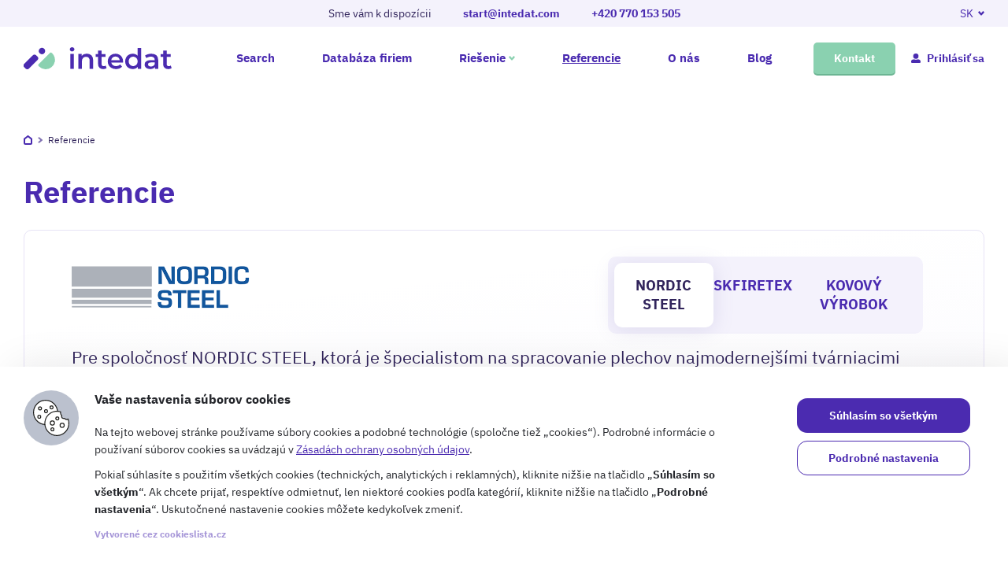

--- FILE ---
content_type: text/html; charset=UTF-8
request_url: https://www.intedat.com/sk/referencie/
body_size: 23583
content:
<!DOCTYPE html>
<html lang="sk-SK">
<head>
    <meta http-equiv="Content-Type" content="text/html; charset=utf-8" />
    <meta name="viewport" content="width=device-width, initial-scale=1.0, user-scalable=yes, maximum-scale=5">
    
        <title>Referencie - Intedat</title>
    
        
            <script>
                var dynamicCookiesBarData = {"autoshow":"1","ajax_url":"https:\/\/www.intedat.com\/wp-admin\/admin-ajax.php","ajax_nonce":"de01bda24f","services_version":"n6UyRknEBz1d1Z1zr64","services":[{"category":"analytic","id":"google_analytics","code4head_accepted":"","code4body_accepted":"","code4head_denied":"","code4body_denied":""},{"category":"marketing","id":"google_ads","code4head_accepted":"","code4body_accepted":"","code4head_denied":"","code4body_denied":""},{"category":"marketing","id":"sklik","code4head_accepted":"","code4body_accepted":"","code4head_denied":"","code4body_denied":""},{"category":"marketing","id":"linkedin_insight_tag","code4head_accepted":"","code4body_accepted":"","code4head_denied":"","code4body_denied":""},{"category":"marketing","id":"facebook_pixel","code4head_accepted":"","code4body_accepted":"","code4head_denied":"","code4body_denied":""},{"category":"technical","id":"smartsupp","code4head_accepted":"<!-- Smartsupp Live Chat script -->\n<script type=\"text\/javascript\">\nvar _smartsupp = _smartsupp || {};\n_smartsupp.key = 'a2280d8d966e0a5fa97ffc8a156d47e11be5c5b9';\nwindow.smartsupp||(function(d) {\n\tvar s,c,o=smartsupp=function(){ o._.push(arguments)};o._=[];\n\ts=d.getElementsByTagName('script')[0];c=d.createElement('script');\n\tc.type='text\/javascript';c.charset='utf-8';c.async=true;\n\tc.src='https:\/\/www.smartsuppchat.com\/loader.js?';s.parentNode.insertBefore(c,s);\n})(document);\n<\/script>","code4body_accepted":"","code4head_denied":"","code4body_denied":""}],"services_config4gtm":[{"id":"google_analytics","gtm_id":["ua","gaawc","gaawe","ga"],"gtm_src_identification":["google-analytics.com"],"gtm_code_identification":["google-analytics.com","gtag(","ga("]},{"id":"google_tag_manager","gtm_id":[],"gtm_src_identification":["googletagmanager.com"],"gtm_code_identification":["googletagmanager.com"]},{"id":"google_ads","gtm_id":["awct","sp"],"gtm_src_identification":["googleadservices.com"],"gtm_code_identification":["gtag","googleadservices.com"]},{"id":"google_recaptcha","gtm_id":[],"gtm_src_identification":["google.com\/recaptcha","gstatic.com\/recaptcha"],"gtm_code_identification":["google.com\/recaptcha","gstatic.com\/recaptcha","grecaptcha"]},{"id":"youtube","gtm_id":[],"gtm_src_identification":[],"gtm_code_identification":[]},{"id":"sklik","gtm_id":[],"gtm_src_identification":["c.imedia.cz","seznam.cz"],"gtm_code_identification":["c.imedia.cz","seznam_retargeting_id","seznam.cz"]},{"id":"smartlook","gtm_id":[],"gtm_src_identification":["smartlook.com"],"gtm_code_identification":["smartlook.com"]},{"id":"smartsupp","gtm_id":[],"gtm_src_identification":["smartsuppchat.com"],"gtm_code_identification":["smartsuppchat.com"]},{"id":"feedyou","gtm_id":[],"gtm_src_identification":["feedyou.ai"],"gtm_code_identification":["feedyou.ai"]},{"id":"facebook_pixel","gtm_id":[],"gtm_src_identification":["connect.facebook.net"],"gtm_code_identification":["connect.facebook.net","fbq("]},{"id":"hotjar","gtm_id":["hjtc"],"gtm_src_identification":["hotjar.com"],"gtm_code_identification":["hotjar.com"]},{"id":"leady","gtm_id":[],"gtm_src_identification":["leady.com"],"gtm_code_identification":["leady.com"]},{"id":"linkedin_insight_tag","gtm_id":["bzi"],"gtm_src_identification":["insight.min.js","insight.old.min.js","licdn.com"],"gtm_code_identification":["li.lms-analytics\/insight.min.js","insight.old.min.js","licdn.com"]},{"id":"mouseflow","gtm_id":[],"gtm_src_identification":["mouseflow.com"],"gtm_code_identification":["mouseflow.com"]}],"gtm_direct":"0","is_multisite":"0","multisite_individual_config":"0","url_passthrough":null,"ads_data_redaction":null,"privacy_policy_page_url":"https:\/\/www.intedat.com\/sk\/zasady-ochrany-osobnych-agentur\/"};
                ﻿"use strict";function DynamicCookiesBar(){this.cookiesTool=Cookies,this.DOMLoaded=!1,this.allowedServicesScriptsCount=0,this.allowedLoadedServicesScriptsCount=0,this.allowedScriptsAddingFinished=!1,this.scriptsLoadedCallbackExecuted=!1,this.scripts_loaded_callback=function(e){},this.jsInsertBeforeCache=null,this.nativeGTMBlocked=!1,this.init=function(){var e=this,t=e.loadConfig();window.dataLayer=window.dataLayer||[],window.gtag=function(){dataLayer.push(arguments)},"function"==typeof gtag&&(0==t.consent?(gtag("consent","default",{ad_personalization:"denied",ad_storage:"denied",ad_user_data:"denied",analytics_storage:"denied",functionality_storage:"granted",personalization_storage:"granted",security_storage:"granted",wait_for_update:500}),1==dynamicCookiesBarData.ads_data_redaction&&gtag("set","ads_data_redaction",!0),1==dynamicCookiesBarData.url_passthrough&&gtag("set","url_passthrough",!0)):"all"==t.consent?(gtag("consent","default",{ad_personalization:"granted",ad_storage:"granted",ad_user_data:"granted",analytics_storage:"granted",functionality_storage:"granted",personalization_storage:"granted",security_storage:"granted",wait_for_update:500}),1==dynamicCookiesBarData.ads_data_redaction&&gtag("set","ads_data_redaction",!1),1==dynamicCookiesBarData.url_passthrough&&gtag("set","url_passthrough",!1)):"necessary"==t.consent?(gtag("consent","default",{ad_personalization:"denied",ad_storage:"denied",ad_user_data:"denied",analytics_storage:"denied",functionality_storage:"granted",personalization_storage:"granted",security_storage:"granted",wait_for_update:500}),1==dynamicCookiesBarData.ads_data_redaction&&gtag("set","ads_data_redaction",!0),1==dynamicCookiesBarData.url_passthrough&&gtag("set","url_passthrough",!0)):"none"==t.consent?(gtag("consent","default",{ad_personalization:"denied",ad_storage:"denied",ad_user_data:"denied",analytics_storage:"denied",functionality_storage:"denied",personalization_storage:"denied",security_storage:"denied",wait_for_update:500}),1==dynamicCookiesBarData.ads_data_redaction&&gtag("set","ads_data_redaction",!0),1==dynamicCookiesBarData.url_passthrough&&gtag("set","url_passthrough",!0)):(gtag("consent","default",{ad_personalization:"denied",ad_storage:"denied",ad_user_data:"denied",analytics_storage:"denied",functionality_storage:"granted",personalization_storage:"granted",security_storage:"granted",wait_for_update:500}),1==dynamicCookiesBarData.ads_data_redaction&&gtag("set","ads_data_redaction",!0),1==dynamicCookiesBarData.url_passthrough&&gtag("set","url_passthrough",!0)));for(var a=0;a<dynamicCookiesBarData.services.length;a++)"google_tag_manager"!=dynamicCookiesBarData.services[a].id&&"google_ads"!=dynamicCookiesBarData.services[a].id&&"google_analytics"!=dynamicCookiesBarData.services[a].id||(-1!==dynamicCookiesBarData.services[a].code4head_accepted.indexOf("googletagmanager.com")&&e.loadScript(dynamicCookiesBarData.services[a].code4head_accepted,"head",t),-1!==dynamicCookiesBarData.services[a].code4body_accepted.indexOf("googletagmanager.com")&&e.loadScript(dynamicCookiesBarData.services[a].code4body_accepted,"body",t)),"google_analytics"==dynamicCookiesBarData.services[a].id&&1,"google_ads"==dynamicCookiesBarData.services[a].id&&1;"1"==dynamicCookiesBarData.autoshow&&dynamicCookiesBarData.services.length>0&&t.version!=dynamicCookiesBarData.services_version?(e.nativeGTMBlocked=!0,"1"==dynamicCookiesBarData.gtm_direct&&(Node.prototype.insertBefore=(e.jsInsertBeforeCache=Node.prototype.insertBefore,function(t){var a=!0;if(null!=t&&"script"==t.nodeName.toString().toLowerCase()&&(a=!0,null!=t.src&&t.src.length>0&&t.src.indexOf("www.googletagmanager.com/gtm.js")>0&&(a=!1)),a){var o=e.jsInsertBeforeCache.apply(this,arguments);return o}return!1}))):e.loadAllowedScripts(),e.initEvents()},this.init()}if(function(e,t){var a,o;"object"==typeof exports&&"undefined"!=typeof module?module.exports=t():"function"==typeof define&&define.amd?define(t):(e=e||self,a=e.Cookies,(o=e.Cookies=t()).noConflict=function(){return e.Cookies=a,o})}(void 0,(function(){function e(e){for(var t=1;t<arguments.length;t++){var a=arguments[t];for(var o in a)e[o]=a[o]}return e}return function t(a,o){function n(t,n,i){if("undefined"!=typeof document){"number"==typeof(i=e({},o,i)).expires&&(i.expires=new Date(Date.now()+864e5*i.expires)),i.expires&&(i.expires=i.expires.toUTCString()),t=encodeURIComponent(t).replace(/%(2[346B]|5E|60|7C)/g,decodeURIComponent).replace(/[()]/g,escape);var d="";for(var s in i)i[s]&&(d+="; "+s,!0!==i[s]&&(d+="="+i[s].split(";")[0]));return document.cookie=t+"="+a.write(n,t)+d}}return Object.create({set:n,get:function(e){if("undefined"!=typeof document&&(!arguments.length||e)){for(var t=document.cookie?document.cookie.split("; "):[],o={},n=0;n<t.length;n++){var i=t[n].split("="),d=i.slice(1).join("=");try{var s=decodeURIComponent(i[0]);if(o[s]=a.read(d,s),e===s)break}catch(e){}}return e?o[e]:o}},remove:function(t,a){n(t,"",e({},a,{expires:-1}))},withAttributes:function(a){return t(this.converter,e({},this.attributes,a))},withConverter:function(a){return t(e({},this.converter,a),this.attributes)}},{attributes:{value:Object.freeze(o)},converter:{value:Object.freeze(a)}})}({read:function(e){return'"'===e[0]&&(e=e.slice(1,-1)),e.replace(/(%[\dA-F]{2})+/gi,decodeURIComponent)},write:function(e){return encodeURIComponent(e).replace(/%(2[346BF]|3[AC-F]|40|5[BDE]|60|7[BCD])/g,decodeURIComponent)}},{path:"/"})})),DynamicCookiesBar.prototype.initEvents=function(){var e=this;document.addEventListener("DOMContentLoaded",(function(t){e.DOMLoaded=!0,void 0!==document.getElementById("dcb-more-info-link")&&null!=document.getElementById("dcb-more-info-link")&&document.getElementById("dcb-more-info-link").addEventListener("click",(function(e){e.preventDefault(),e.stopImmediatePropagation(),document.getElementById("dcb-more-info-link").style.display="none";var t=document.getElementById("dcb-show-more");return"show"===t.className?t.className="":t.className="show",!1})),document.getElementById("dcb-action-agree-all1").addEventListener("click",(function(t){return t.preventDefault(),t.stopImmediatePropagation(),e.saveConfig(!0,!1),"function"==typeof gtag&&gtag("consent","update",{ad_user_data:"granted",ad_personalization:"granted",ad_storage:"granted",analytics_storage:"granted",functionality_storage:"granted",personalization_storage:"granted",security_storage:"granted"}),"function"==typeof smartsupp&&(smartsupp("analyticsConsent",!0),smartsupp("marketingConsent",!0)),"function"==typeof fbq&&fbq("consent","grant"),e.hide(),!1})),document.getElementById("dcb-action-agree-all2").addEventListener("click",(function(t){return t.preventDefault(),t.stopImmediatePropagation(),e.saveConfig(!0,!1),"function"==typeof gtag&&gtag("consent","update",{ad_user_data:"granted",ad_personalization:"granted",ad_storage:"granted",analytics_storage:"granted",functionality_storage:"granted",personalization_storage:"granted",security_storage:"granted"}),"function"==typeof smartsupp&&(smartsupp("analyticsConsent",!0),smartsupp("marketingConsent",!0)),"function"==typeof fbq&&fbq("consent","grant"),e.hide(),!1})),null!=document.getElementById("dcb-action-only-neccessary1")&&(document.getElementById("dcb-action-only-neccessary1").addEventListener("click",(function(t){return t.preventDefault(),t.stopImmediatePropagation(),e.saveConfig(!1,!0),"function"==typeof gtag&&gtag("consent","update",{ad_user_data:"denied",ad_personalization:"denied",ad_storage:"denied",analytics_storage:"denied",functionality_storage:"granted",personalization_storage:"granted",security_storage:"granted"}),"function"==typeof smartsupp&&(smartsupp("analyticsConsent",!1),smartsupp("marketingConsent",!1)),"function"==typeof fbq&&fbq("consent","revoke"),e.hide(),!1})),document.getElementById("dcb-action-only-neccessary2").addEventListener("click",(function(t){return t.preventDefault(),t.stopImmediatePropagation(),e.saveConfig(!1,!0),"function"==typeof gtag&&gtag("consent","update",{ad_user_data:"denied",ad_personalization:"denied",ad_storage:"denied",analytics_storage:"denied",functionality_storage:"granted",personalization_storage:"granted",security_storage:"granted"}),"function"==typeof smartsupp&&(smartsupp("analyticsConsent",!1),smartsupp("marketingConsent",!1)),"function"==typeof fbq&&fbq("consent","revoke"),e.hide(),!1}))),null!=document.getElementById("dcb-action-deny-all1")&&(document.getElementById("dcb-action-deny-all1").addEventListener("click",(function(t){return t.preventDefault(),t.stopImmediatePropagation(),e.denyAll(),"function"==typeof gtag&&gtag("consent","update",{ad_user_data:"denied",ad_personalization:"denied",ad_storage:"denied",analytics_storage:"denied",functionality_storage:"denied",personalization_storage:"denied",security_storage:"denied"}),"function"==typeof smartsupp&&(smartsupp("analyticsConsent",!1),smartsupp("marketingConsent",!1)),"function"==typeof fbq&&fbq("consent","revoke"),e.hide(),!1})),document.getElementById("dcb-action-deny-all2").addEventListener("click",(function(t){return t.preventDefault(),t.stopImmediatePropagation(),e.denyAll(),"function"==typeof gtag&&gtag("consent","update",{ad_user_data:"denied",ad_personalization:"denied",ad_storage:"denied",analytics_storage:"denied",functionality_storage:"denied",personalization_storage:"denied",security_storage:"denied"}),"function"==typeof smartsupp&&(smartsupp("analyticsConsent",!1),smartsupp("marketingConsent",!1)),"function"==typeof fbq&&fbq("consent","revoke"),e.hide(),!1}))),document.getElementById("dcb-action-settings1").addEventListener("click",(function(e){return e.preventDefault(),e.stopImmediatePropagation(),document.getElementById("dynamic-cookies-bar-intro").style.display="none",document.getElementById("dynamic-cookies-bar-config").style.display="block",document.getElementById("dynamic-cookies-bar-icon").style.display="none",!1})),document.getElementById("dcb-action-settings2").addEventListener("click",(function(e){return e.preventDefault(),e.stopImmediatePropagation(),document.getElementById("dynamic-cookies-bar-intro").style.display="none",document.getElementById("dynamic-cookies-bar-config").style.display="block",document.getElementById("dynamic-cookies-bar-icon").style.display="none",!1})),document.getElementById("dcb-action-save-config").addEventListener("click",(function(t){return t.preventDefault(),t.stopImmediatePropagation(),e.saveConfig(!1,!1),"function"==typeof gtag&&gtag("consent","update",{ad_user_data:"denied",ad_personalization:"denied",ad_storage:"denied",analytics_storage:"denied",functionality_storage:"granted",personalization_storage:"granted",security_storage:"granted"}),"function"==typeof fbq&&fbq("consent","revoke"),e.hide(),!1})),document.getElementById("dcb-action-config-back").addEventListener("click",(function(e){return e.preventDefault(),e.stopImmediatePropagation(),document.getElementById("dynamic-cookies-bar-intro").style.display="block",document.getElementById("dynamic-cookies-bar-config").style.display="none",document.getElementById("dynamic-cookies-bar-icon").style.display="",!1}));var a=document.getElementsByClassName("dcb-tabs-menu-link");if(a.length>0)for(var o=0;o<a.length;o++)a[o].addEventListener("click",(function(e){e.preventDefault(),e.stopImmediatePropagation();for(var t=document.getElementsByClassName("dcb-tabs-menu-link"),a=0;a<t.length;a++)t[a].className="dcb-tabs-menu-link";this.className="dcb-tabs-menu-link dcb-tabs-menu-link-active";var o=this.getAttribute("href").replace("#","");t=document.getElementsByClassName("dcb-tab");for(a=0;a<t.length;a++)t[a].className="dcb-tab";return document.getElementById(o).className="dcb-tab dcb-tab-active",!1}));var n=document.getElementsByClassName("dcb-switch");if(n.length>0)for(o=0;o<n.length;o++)n[o].addEventListener("click",(function(e){return e.preventDefault(),e.stopImmediatePropagation(),this.className.indexOf("on")>-1?this.className="dcb-switch":this.className="dcb-switch on",!1}));var i=e.loadConfig();if(null!==i.config&&i.config.length>0)for(o=0;o<n.length;o++)for(var d=i.config.split("|"),s=0;s<d.length;s++)n[o].dataset.serviceid==d[s]&&(n[o].className="dcb-switch on");if("1"==dynamicCookiesBarData.autoshow&&dynamicCookiesBarData.services.length>0&&i.version!=dynamicCookiesBarData.services_version){var c=!0,r=document.getElementsByClassName("dcb-privacy-policy-text");null!=r&&r.length>0&&(c=!1),null!=dynamicCookiesBarData.privacy_policy_page_url&&dynamicCookiesBarData.privacy_policy_page_url.length>0&&0==window.location.toString().toLowerCase().indexOf(dynamicCookiesBarData.privacy_policy_page_url.toLowerCase())&&(c=!1),"none"==i.consent&&(c=!1),c&&e.openConfig()}else e.executeScriptsLoadedCallback()}))},DynamicCookiesBar.prototype.executeScriptsLoadedCallback=function(){var e=this,t=e.loadConfig();e.allowedScriptsAddingFinished&&!e.scriptsLoadedCallbackExecuted&&e.allowedServicesScriptsCount==e.allowedLoadedServicesScriptsCount&&null!=e.scripts_loaded_callback&&null!==t.config&&(e.scriptsLoadedCallbackExecuted=!0,e.scripts_loaded_callback(t.config.split("|")))},DynamicCookiesBar.prototype.loadAllowedScripts=function(){var e=this,t=(window.location.toString().indexOf("dcbdebug"),e.loadConfig());if(null!==t.config&&t.config.length>0){for(var a=t.config.split("|"),o=!1,n=0;n<a.length;n++)if("google_tag_manager"==a[n]){o=!0;break}if(o){var i=dynamicCookiesBarData.services_config4gtm;window.dataLayer=window.dataLayer||[];var d=[];for(n=0;n<dynamicCookiesBarData.services.length;n++){for(var s=!1,c=0;c<a.length;c++)dynamicCookiesBarData.services[n].id==a[c]&&(s=!0);if(!s)for(var r=0;r<i.length;r++)dynamicCookiesBarData.services[n].id==i[r].id&&i[r].gtm_id.length>0&&(d=d.concat(i[r].gtm_id))}d.length>0&&dataLayer.push({"gtm.blocklist":d}),Node.prototype.insertBefore=(null==e.jsInsertBeforeCache&&(e.jsInsertBeforeCache=Node.prototype.insertBefore),function(a){var o=!0;if(null!=a&&"script"==a.nodeName.toString().toLowerCase()){o=!1;var n=dynamicCookiesBarData.services_config4gtm,i="";if(null!=a.src&&a.src.length>0)for(var d=0;d<n.length;d++)for(var s=0;s<n[d].gtm_src_identification.length;s++){var c=n[d].gtm_src_identification[s];if(a.src.indexOf(c)>=0){i=n[d].id;break}}if(null!=a.innerHTML&&a.innerHTML.length>0)for(d=0;d<n.length;d++)for(s=0;s<n[d].gtm_code_identification.length;s++)if(c=n[d].gtm_code_identification[s],a.innerHTML.indexOf(c)>=0){i=n[d].id;break}if(i.length>0){var r=t.config.split("|");for(d=0;d<r.length;d++)i==r[d]&&(o=!0)}else o=!0}if(o){var l=e.jsInsertBeforeCache.apply(this,arguments);return l}return!1})}var l=0,g=0;for(n=0;n<dynamicCookiesBarData.services.length;n++){"facebook_pixel"==dynamicCookiesBarData.services[n].id&&"function"==typeof fbq&&fbq("consent","revoke");for(s=!1,c=0;c<a.length;c++)dynamicCookiesBarData.services[n].id==a[c]&&(s=!0);s?("google_tag_manager"!==dynamicCookiesBarData.services[n].id&&"google_ads"!==dynamicCookiesBarData.services[n].id&&"google_analytics"!==dynamicCookiesBarData.services[n].id&&("google_tag_manager"==dynamicCookiesBarData.services[n].id&&"1"==dynamicCookiesBarData.gtm_direct?e.nativeGTMBlocked?(e.nativeGTMBlocked=!1,e.loadScript(dynamicCookiesBarData.services[n].code4head_accepted,"head",t),e.loadScript(dynamicCookiesBarData.services[n].code4body_accepted,"body",t)):e.loadScript(dynamicCookiesBarData.services[n].code4body_accepted,"body",t):(e.loadScript(dynamicCookiesBarData.services[n].code4head_accepted,"head",t),e.loadScript(dynamicCookiesBarData.services[n].code4body_accepted,"body",t))),"google_analytics"==dynamicCookiesBarData.services[n].id&&(l=1),"google_ads"==dynamicCookiesBarData.services[n].id&&(g=1)):(e.loadScript(dynamicCookiesBarData.services[n].code4head_denied,"head",t),e.loadScript(dynamicCookiesBarData.services[n].code4body_denied,"body",t))}1==g&&("function"==typeof gtag&&1==dynamicCookiesBarData.ads_data_redaction&&gtag("set","ads_data_redaction",!1),1==l&&"function"==typeof gtag&&1==dynamicCookiesBarData.url_passthrough&&gtag("set","url_passthrough",!1))}e.allowedScriptsAddingFinished=!0},DynamicCookiesBar.prototype.loadScript=function(e,t,a){var o=this;for(e=e.replace(/<!--[\s\S]*?-->/g,"");e.indexOf("<script>")>-1;)e=e.replace("<script>",'<script type="text/javascript">');if(e.length>0){for(var n,i=/<script?\b[^>]*>([\s\S]*?)<\/script>/,d=RegExp('<script?\\w+(?:\\s+(?:src="([^"]*)")|[^\\s>]+|\\s+)*>',"gi");n=i.exec(e);){if(null!=n[1]&&n[1].length>0){var s=n[1],c=document.createElement("script"),r=document.createTextNode(s);c.appendChild(r),"head"==t?document.getElementsByTagName("head")[0].appendChild(c):o.DOMLoaded?document.getElementById("dynamic-cookies-bar-loaded-scripts").appendChild(c):document.addEventListener("DOMContentLoaded",(function(e){document.getElementById("dynamic-cookies-bar-loaded-scripts").appendChild(c)}))}else if(null!=n[0]&&n[0].length>0)for(var l;l=d.exec(n[0]);)if(null!=l[1]&&l[1].length>0){var g=l[1];o.allowedServicesScriptsCount++,(c=document.createElement("script")).src=g,c.onload=function(){o.allowedLoadedServicesScriptsCount++,o.executeScriptsLoadedCallback()},"head"==t?document.getElementsByTagName("head")[0].appendChild(c):o.DOMLoaded?document.getElementById("dynamic-cookies-bar-loaded-scripts").appendChild(c):document.addEventListener("DOMContentLoaded",(function(e){document.getElementById("dynamic-cookies-bar-loaded-scripts").appendChild(c)}))}e=e.replace(n[0],"")}e.length>0&&(o.DOMLoaded?document.getElementById("dynamic-cookies-bar-loaded-scripts").innerHTML+=e:document.addEventListener("DOMContentLoaded",(function(t){document.getElementById("dynamic-cookies-bar-loaded-scripts").innerHTML+=e})))}},DynamicCookiesBar.prototype.saveConfig=function(e,t){var a=this,o="",n=dynamicCookiesBarData.services_version;if(e)for(var i=0;i<dynamicCookiesBarData.services.length;i++)o+=o.length>0?"|":"",o+=dynamicCookiesBarData.services[i].id;else if(t)for(i=0;i<dynamicCookiesBarData.services.length;i++)"technical"==dynamicCookiesBarData.services[i].category&&(o+=o.length>0?"|":"",o+=dynamicCookiesBarData.services[i].id);else{for(i=0;i<dynamicCookiesBarData.services.length;i++)"technical"==dynamicCookiesBarData.services[i].category&&(o+=o.length>0?"|":"",o+=dynamicCookiesBarData.services[i].id);var d=document.getElementsByClassName("dcb-switch");if(d.length>0)for(i=0;i<d.length;i++)d[i].className.indexOf("on")>-1&&(o+=o.length>0?"|":"",o+=d[i].dataset.serviceid)}a.saveConsentLog(o);var s="localStorage";"1"==dynamicCookiesBarData.is_multisite&&"0"==dynamicCookiesBarData.multisite_individual_config&&(s="cookies"),"localStorage"==s&&window.localStorage?(localStorage.setItem("dcb_dsv",n),localStorage.setItem("dcb_config",o),e?localStorage.setItem("dcb_consent","all"):t?localStorage.setItem("dcb_consent","necessary"):localStorage.setItem("dcb_consent","none")):(n=a.cookiesTool.set("dcb_dsv",n,{expires:365,domain:a.getDomain()}),o=a.cookiesTool.set("dcb_config",o,{expires:365,domain:a.getDomain()}),consent=e?a.cookiesTool.set("dcb_consent","all",{expires:365,domain:a.getDomain()}):a.cookiesTool.set("dcb_consent","necessary",{expires:365,domain:a.getDomain()})),a.loadAllowedScripts(),a.executeScriptsLoadedCallback()},DynamicCookiesBar.prototype.getDomain=function(){var e=window.location.host.split(".");return e[e.length-2]+"."+e[e.length-1]},DynamicCookiesBar.prototype.loadConfig=function(){var e=this,t="",a="",o="localStorage";return"1"==dynamicCookiesBarData.is_multisite&&"0"==dynamicCookiesBarData.multisite_individual_config&&(o="cookies"),"localStorage"==o&&window.localStorage?null!=localStorage.getItem("dcb_dsv")&&(a=localStorage.getItem("dcb_dsv"),t=localStorage.getItem("dcb_config"),consent=localStorage.getItem("dcb_consent"),void 0===localStorage.getItem("dcb_consent")&&(consent=0)):null!=e.cookiesTool.get("dcb_dsv",{domain:e.getDomain()})&&(a=e.cookiesTool.get("dcb_dsv",{domain:e.getDomain()}),t=e.cookiesTool.get("dcb_config",{domain:e.getDomain()}),consent=e.cookiesTool.get("dcb_consent",{domain:e.getDomain()}),void 0===e.cookiesTool.get("dcb_consent",{domain:e.getDomain()})&&(consent=0)),"undefined"==typeof consent&&(consent=0),{version:a,config:t,consent:consent}},DynamicCookiesBar.prototype.denyAll=function(){var e,t=this,a="localStorage";return"1"==dynamicCookiesBarData.is_multisite&&"0"==dynamicCookiesBarData.multisite_individual_config&&(a="cookies"),t.removeAllCookies(),null!=window.localStorage&&(e=localStorage.getItem("dcb_dsv"),window.localStorage.clear(),localStorage.setItem("dcb_config",""),localStorage.setItem("dcb_dsv",e)),null!=window.sessionStorage&&(e=t.cookiesTool.get("dcb_dsv",{domain:t.getDomain()}),window.sessionStorage.clear(),t.cookiesTool.set("dcb_config","",{expires:365,domain:t.getDomain()}),t.cookiesTool.set("dcb_dsv",e,{expires:365,domain:t.getDomain()})),"localStorage"==a&&window.localStorage?localStorage.setItem("dcb_consent","none"):t.cookiesTool.set("dcb_consent","none",{expires:365,domain:t.getDomain()}),t.loadAllowedScripts(),t.executeScriptsLoadedCallback(),!0},DynamicCookiesBar.prototype.removeAllCookies=function(){var e=this;if(null==document.cookie)return!1;if(null!=e.cookiesTool.get()){var t=Object.keys(Cookies.get());if(null!=t&&t.length>0)for(var a=0;a<t.length;a++)"dcb_config"===t[a]&&"dcb_consent"===t[a]&&"dcb_dsv"===t[a]||(e.cookiesTool.remove(t[a],{path:""}),e.cookiesTool.remove(t[a],{path:"",domain:window.location.host}),e.cookiesTool.remove(t[a],{path:"",domain:"."+window.location.host}),e.cookiesTool.remove(t[a],{path:"/"}),e.cookiesTool.remove(t[a],{path:"/",domain:window.location.host}),e.cookiesTool.remove(t[a],{path:"/",domain:"."+window.location.host}))}return!0},DynamicCookiesBar.prototype.saveConsentLog=function(e){var t=new FormData;t.append("action","frontend_save_consent_log"),t.append("nonce",dynamicCookiesBarData.ajax_nonce),t.append("url",window.location.toString()),t.append("services",e);var a=new XMLHttpRequest;a.onreadystatechange=function(){4==a.readyState&&a.status},a.open("post",dynamicCookiesBarData.ajax_url),a.send(t)},DynamicCookiesBar.prototype.openConfig=function(){document.getElementById("dynamic-cookies-bar").style.display="block",document.getElementById("dynamic-cookies-bar-intro").style.display="block",document.getElementById("dynamic-cookies-bar-config").style.display="none",null!=document.getElementById("dynamic-cookies-bar-overlay")&&(document.getElementById("dynamic-cookies-bar-overlay").style.display="block")},DynamicCookiesBar.prototype.open_config=DynamicCookiesBar.prototype.openConfig,DynamicCookiesBar.prototype.hide=function(){document.getElementById("dynamic-cookies-bar").style.display="none",document.getElementById("dynamic-cookies-bar-intro").style.display="none",document.getElementById("dynamic-cookies-bar-config").style.display="none",null!=document.getElementById("dynamic-cookies-bar-overlay")&&(document.getElementById("dynamic-cookies-bar-overlay").style.display="none")},null==_dcb)var _dcb=new DynamicCookiesBar;else{var _dcb_old=_dcb;_dcb=new DynamicCookiesBar,null!=_dcb_old.scripts_loaded_callback&&(_dcb.scripts_loaded_callback=_dcb_old.scripts_loaded_callback)}
/*! js-cookie v3.0.1 | MIT */
            </script>
            <meta name='robots' content='index, follow, max-image-preview:large, max-snippet:-1, max-video-preview:-1' />

	<!-- This site is optimized with the Yoast SEO plugin v26.3 - https://yoast.com/wordpress/plugins/seo/ -->
	<meta name="description" content="Pozrite sa, ktorým firmám sme pomohli získať nových zákazníkov alebo dodávateľov. Radi pomôžeme aj vám." />
	<link rel="canonical" href="https://www.intedat.com/sk/referencie/" />
	<meta property="og:locale" content="sk_SK" />
	<meta property="og:type" content="article" />
	<meta property="og:title" content="Referencie - Intedat" />
	<meta property="og:description" content="Pozrite sa, ktorým firmám sme pomohli získať nových zákazníkov alebo dodávateľov. Radi pomôžeme aj vám." />
	<meta property="og:url" content="https://www.intedat.com/sk/referencie/" />
	<meta property="og:site_name" content="Intedat" />
	<meta property="article:modified_time" content="2025-05-21T09:48:11+00:00" />
	<meta property="og:image" content="https://www.intedat.com/wp-content/uploads/2023/01/fb-share.jpg" />
	<meta property="og:image:width" content="1600" />
	<meta property="og:image:height" content="803" />
	<meta property="og:image:type" content="image/jpeg" />
	<meta name="twitter:card" content="summary_large_image" />
	<script type="application/ld+json" class="yoast-schema-graph">{"@context":"https://schema.org","@graph":[{"@type":"WebPage","@id":"https://www.intedat.com/sk/referencie/","url":"https://www.intedat.com/sk/referencie/","name":"Referencie - Intedat","isPartOf":{"@id":"https://www.intedat.com/sk/#website"},"datePublished":"2023-04-05T19:14:19+00:00","dateModified":"2025-05-21T09:48:11+00:00","description":"Pozrite sa, ktorým firmám sme pomohli získať nových zákazníkov alebo dodávateľov. Radi pomôžeme aj vám.","breadcrumb":{"@id":"https://www.intedat.com/sk/referencie/#breadcrumb"},"inLanguage":"sk-SK","potentialAction":[{"@type":"ReadAction","target":["https://www.intedat.com/sk/referencie/"]}]},{"@type":"BreadcrumbList","@id":"https://www.intedat.com/sk/referencie/#breadcrumb","itemListElement":[{"@type":"ListItem","position":1,"name":"Home","item":"https://www.intedat.com/sk/"},{"@type":"ListItem","position":2,"name":"Referencie"}]},{"@type":"WebSite","@id":"https://www.intedat.com/sk/#website","url":"https://www.intedat.com/sk/","name":"Intedat","description":"","publisher":{"@id":"https://www.intedat.com/sk/#organization"},"potentialAction":[{"@type":"SearchAction","target":{"@type":"EntryPoint","urlTemplate":"https://www.intedat.com/sk/?s={search_term_string}"},"query-input":{"@type":"PropertyValueSpecification","valueRequired":true,"valueName":"search_term_string"}}],"inLanguage":"sk-SK"},{"@type":"Organization","@id":"https://www.intedat.com/sk/#organization","name":"Intedat s.r.o.","url":"https://www.intedat.com/sk/","logo":{"@type":"ImageObject","inLanguage":"sk-SK","@id":"https://www.intedat.com/sk/#/schema/logo/image/","url":"https://www.intedat.com/wp-content/uploads/2023/01/logo.svg","contentUrl":"https://www.intedat.com/wp-content/uploads/2023/01/logo.svg","width":188,"height":28,"caption":"Intedat s.r.o."},"image":{"@id":"https://www.intedat.com/sk/#/schema/logo/image/"}}]}</script>
	<!-- / Yoast SEO plugin. -->


<link rel="alternate" type="application/rss+xml" title="RSS kanál: Intedat &raquo;" href="https://www.intedat.com/sk/feed/" />
<link rel="alternate" type="application/rss+xml" title="RSS kanál komentárov webu Intedat &raquo;" href="https://www.intedat.com/sk/comments/feed/" />
<style id='wp-img-auto-sizes-contain-inline-css' type='text/css'>
img:is([sizes=auto i],[sizes^="auto," i]){contain-intrinsic-size:3000px 1500px}
/*# sourceURL=wp-img-auto-sizes-contain-inline-css */
</style>
<style id='classic-theme-styles-inline-css' type='text/css'>
/*! This file is auto-generated */
.wp-block-button__link{color:#fff;background-color:#32373c;border-radius:9999px;box-shadow:none;text-decoration:none;padding:calc(.667em + 2px) calc(1.333em + 2px);font-size:1.125em}.wp-block-file__button{background:#32373c;color:#fff;text-decoration:none}
/*# sourceURL=/wp-includes/css/classic-themes.min.css */
</style>
<link rel='stylesheet' id='dynamic-cookies-bar-pro-frontend-styles-css' href='https://www.intedat.com/wp-content/plugins/dynamic-cookies-bar-pro/includes/public/assets/css/public.min.css?ver=20240319150839' type='text/css' media='all' />
<link rel='stylesheet' id='theme-main-css' href='https://www.intedat.com/wp-content/themes/intedat2024/assets/css/style.css?ver=20251021165510' type='text/css' media='all' />
<link rel='stylesheet' id='theme-page-contracts-css' href='https://www.intedat.com/wp-content/themes/intedat2024/assets/css/pages/contracts.min.css?ver=20251021064411' type='text/css' media='all' />
<script type="text/javascript" id="wpml-cookie-js-extra">
/* <![CDATA[ */
var wpml_cookies = {"wp-wpml_current_language":{"value":"sk","expires":1,"path":"/"}};
var wpml_cookies = {"wp-wpml_current_language":{"value":"sk","expires":1,"path":"/"}};
//# sourceURL=wpml-cookie-js-extra
/* ]]> */
</script>
<script defer type="text/javascript" src="https://www.intedat.com/wp-content/plugins/sitepress-multilingual-cms/res/js/cookies/language-cookie.js?ver=484900" id="wpml-cookie-js" defer="defer" data-wp-strategy="defer"></script>
<meta name="generator" content="WPML ver:4.8.4 stt:9,1,3,10;" />
<link rel="apple-touch-icon" sizes="180x180" href="/wp-content/uploads/fbrfg/apple-touch-icon.png">
<link rel="icon" type="image/png" sizes="32x32" href="/wp-content/uploads/fbrfg/favicon-32x32.png">
<link rel="icon" type="image/png" sizes="16x16" href="/wp-content/uploads/fbrfg/favicon-16x16.png">
<link rel="manifest" href="/wp-content/uploads/fbrfg/site.webmanifest">
<link rel="mask-icon" href="/wp-content/uploads/fbrfg/safari-pinned-tab.svg" color="#4b2bb0">
<link rel="shortcut icon" href="/wp-content/uploads/fbrfg/favicon.ico">
<meta name="msapplication-TileColor" content="#ffffff">
<meta name="msapplication-config" content="/wp-content/uploads/fbrfg/browserconfig.xml">
<meta name="theme-color" content="#ffffff">
    <script type="text/javascript">
        var formErrorMessage = "Pred odoslaním vyplňte/opravte údaje vo formulári.";
        var emailError = "Zadaný e-mail má nesprávny formát.";
        var newsletterFormDone = "Vaša e-mailová adresa bola zaregistrovaná. Ďakujem";
        var currentLanguage = "sk";

        var online_meeting_url = "https://calendly.com/intedat/30min";
    </script>

    <!-- Google tag (gtag.js) -->
<script async src="https://www.googletagmanager.com/gtag/js?id=G-WNMVXMXK1S"></script>
<script>
  window.dataLayer = window.dataLayer || [];
  function gtag(){dataLayer.push(arguments);}
  gtag('js', new Date());
  gtag('config', 'G-WNMVXMXK1S');

if ( currentLanguage == 'cs' ) {
 gtag('config', 'AW-11082645279');
}

if ( currentLanguage == 'sk' ) {
  gtag('config', 'AW-16462369102');
}

if ( currentLanguage == 'en' ) {
  gtag('config', 'AW-16824297409');
}

if ( currentLanguage == 'de' ) {
  gtag('config', 'AW-16834067566');
}
</script>

<!-- Facebook Pixel Code -->
<script>
!function(f,b,e,v,n,t,s)
{if(f.fbq)return;n=f.fbq=function(){n.callMethod?
n.callMethod.apply(n,arguments):n.queue.push(arguments)};
if(!f._fbq)f._fbq=n;n.push=n;n.loaded=!0;n.version='2.0';
n.queue=[];t=b.createElement(e);t.async=!0;
t.src=v;s=b.getElementsByTagName(e)[0];
s.parentNode.insertBefore(t,s)}(window,document,'script',
'https://connect.facebook.net/en_US/fbevents.js');
 fbq('init', '687063029526997'); 
fbq('track', 'PageView');
</script>
<noscript>
 <img height="1" width="1" 
src="https://www.facebook.com/tr?id=687063029526997&ev=PageView
&noscript=1"/>
</noscript>
<!-- End Facebook Pixel Code --><style id='global-styles-inline-css' type='text/css'>
:root{--wp--preset--aspect-ratio--square: 1;--wp--preset--aspect-ratio--4-3: 4/3;--wp--preset--aspect-ratio--3-4: 3/4;--wp--preset--aspect-ratio--3-2: 3/2;--wp--preset--aspect-ratio--2-3: 2/3;--wp--preset--aspect-ratio--16-9: 16/9;--wp--preset--aspect-ratio--9-16: 9/16;--wp--preset--color--black: #000000;--wp--preset--color--cyan-bluish-gray: #abb8c3;--wp--preset--color--white: #ffffff;--wp--preset--color--pale-pink: #f78da7;--wp--preset--color--vivid-red: #cf2e2e;--wp--preset--color--luminous-vivid-orange: #ff6900;--wp--preset--color--luminous-vivid-amber: #fcb900;--wp--preset--color--light-green-cyan: #7bdcb5;--wp--preset--color--vivid-green-cyan: #00d084;--wp--preset--color--pale-cyan-blue: #8ed1fc;--wp--preset--color--vivid-cyan-blue: #0693e3;--wp--preset--color--vivid-purple: #9b51e0;--wp--preset--gradient--vivid-cyan-blue-to-vivid-purple: linear-gradient(135deg,rgb(6,147,227) 0%,rgb(155,81,224) 100%);--wp--preset--gradient--light-green-cyan-to-vivid-green-cyan: linear-gradient(135deg,rgb(122,220,180) 0%,rgb(0,208,130) 100%);--wp--preset--gradient--luminous-vivid-amber-to-luminous-vivid-orange: linear-gradient(135deg,rgb(252,185,0) 0%,rgb(255,105,0) 100%);--wp--preset--gradient--luminous-vivid-orange-to-vivid-red: linear-gradient(135deg,rgb(255,105,0) 0%,rgb(207,46,46) 100%);--wp--preset--gradient--very-light-gray-to-cyan-bluish-gray: linear-gradient(135deg,rgb(238,238,238) 0%,rgb(169,184,195) 100%);--wp--preset--gradient--cool-to-warm-spectrum: linear-gradient(135deg,rgb(74,234,220) 0%,rgb(151,120,209) 20%,rgb(207,42,186) 40%,rgb(238,44,130) 60%,rgb(251,105,98) 80%,rgb(254,248,76) 100%);--wp--preset--gradient--blush-light-purple: linear-gradient(135deg,rgb(255,206,236) 0%,rgb(152,150,240) 100%);--wp--preset--gradient--blush-bordeaux: linear-gradient(135deg,rgb(254,205,165) 0%,rgb(254,45,45) 50%,rgb(107,0,62) 100%);--wp--preset--gradient--luminous-dusk: linear-gradient(135deg,rgb(255,203,112) 0%,rgb(199,81,192) 50%,rgb(65,88,208) 100%);--wp--preset--gradient--pale-ocean: linear-gradient(135deg,rgb(255,245,203) 0%,rgb(182,227,212) 50%,rgb(51,167,181) 100%);--wp--preset--gradient--electric-grass: linear-gradient(135deg,rgb(202,248,128) 0%,rgb(113,206,126) 100%);--wp--preset--gradient--midnight: linear-gradient(135deg,rgb(2,3,129) 0%,rgb(40,116,252) 100%);--wp--preset--font-size--small: 13px;--wp--preset--font-size--medium: 20px;--wp--preset--font-size--large: 36px;--wp--preset--font-size--x-large: 42px;--wp--preset--spacing--20: 0.44rem;--wp--preset--spacing--30: 0.67rem;--wp--preset--spacing--40: 1rem;--wp--preset--spacing--50: 1.5rem;--wp--preset--spacing--60: 2.25rem;--wp--preset--spacing--70: 3.38rem;--wp--preset--spacing--80: 5.06rem;--wp--preset--shadow--natural: 6px 6px 9px rgba(0, 0, 0, 0.2);--wp--preset--shadow--deep: 12px 12px 50px rgba(0, 0, 0, 0.4);--wp--preset--shadow--sharp: 6px 6px 0px rgba(0, 0, 0, 0.2);--wp--preset--shadow--outlined: 6px 6px 0px -3px rgb(255, 255, 255), 6px 6px rgb(0, 0, 0);--wp--preset--shadow--crisp: 6px 6px 0px rgb(0, 0, 0);}:where(.is-layout-flex){gap: 0.5em;}:where(.is-layout-grid){gap: 0.5em;}body .is-layout-flex{display: flex;}.is-layout-flex{flex-wrap: wrap;align-items: center;}.is-layout-flex > :is(*, div){margin: 0;}body .is-layout-grid{display: grid;}.is-layout-grid > :is(*, div){margin: 0;}:where(.wp-block-columns.is-layout-flex){gap: 2em;}:where(.wp-block-columns.is-layout-grid){gap: 2em;}:where(.wp-block-post-template.is-layout-flex){gap: 1.25em;}:where(.wp-block-post-template.is-layout-grid){gap: 1.25em;}.has-black-color{color: var(--wp--preset--color--black) !important;}.has-cyan-bluish-gray-color{color: var(--wp--preset--color--cyan-bluish-gray) !important;}.has-white-color{color: var(--wp--preset--color--white) !important;}.has-pale-pink-color{color: var(--wp--preset--color--pale-pink) !important;}.has-vivid-red-color{color: var(--wp--preset--color--vivid-red) !important;}.has-luminous-vivid-orange-color{color: var(--wp--preset--color--luminous-vivid-orange) !important;}.has-luminous-vivid-amber-color{color: var(--wp--preset--color--luminous-vivid-amber) !important;}.has-light-green-cyan-color{color: var(--wp--preset--color--light-green-cyan) !important;}.has-vivid-green-cyan-color{color: var(--wp--preset--color--vivid-green-cyan) !important;}.has-pale-cyan-blue-color{color: var(--wp--preset--color--pale-cyan-blue) !important;}.has-vivid-cyan-blue-color{color: var(--wp--preset--color--vivid-cyan-blue) !important;}.has-vivid-purple-color{color: var(--wp--preset--color--vivid-purple) !important;}.has-black-background-color{background-color: var(--wp--preset--color--black) !important;}.has-cyan-bluish-gray-background-color{background-color: var(--wp--preset--color--cyan-bluish-gray) !important;}.has-white-background-color{background-color: var(--wp--preset--color--white) !important;}.has-pale-pink-background-color{background-color: var(--wp--preset--color--pale-pink) !important;}.has-vivid-red-background-color{background-color: var(--wp--preset--color--vivid-red) !important;}.has-luminous-vivid-orange-background-color{background-color: var(--wp--preset--color--luminous-vivid-orange) !important;}.has-luminous-vivid-amber-background-color{background-color: var(--wp--preset--color--luminous-vivid-amber) !important;}.has-light-green-cyan-background-color{background-color: var(--wp--preset--color--light-green-cyan) !important;}.has-vivid-green-cyan-background-color{background-color: var(--wp--preset--color--vivid-green-cyan) !important;}.has-pale-cyan-blue-background-color{background-color: var(--wp--preset--color--pale-cyan-blue) !important;}.has-vivid-cyan-blue-background-color{background-color: var(--wp--preset--color--vivid-cyan-blue) !important;}.has-vivid-purple-background-color{background-color: var(--wp--preset--color--vivid-purple) !important;}.has-black-border-color{border-color: var(--wp--preset--color--black) !important;}.has-cyan-bluish-gray-border-color{border-color: var(--wp--preset--color--cyan-bluish-gray) !important;}.has-white-border-color{border-color: var(--wp--preset--color--white) !important;}.has-pale-pink-border-color{border-color: var(--wp--preset--color--pale-pink) !important;}.has-vivid-red-border-color{border-color: var(--wp--preset--color--vivid-red) !important;}.has-luminous-vivid-orange-border-color{border-color: var(--wp--preset--color--luminous-vivid-orange) !important;}.has-luminous-vivid-amber-border-color{border-color: var(--wp--preset--color--luminous-vivid-amber) !important;}.has-light-green-cyan-border-color{border-color: var(--wp--preset--color--light-green-cyan) !important;}.has-vivid-green-cyan-border-color{border-color: var(--wp--preset--color--vivid-green-cyan) !important;}.has-pale-cyan-blue-border-color{border-color: var(--wp--preset--color--pale-cyan-blue) !important;}.has-vivid-cyan-blue-border-color{border-color: var(--wp--preset--color--vivid-cyan-blue) !important;}.has-vivid-purple-border-color{border-color: var(--wp--preset--color--vivid-purple) !important;}.has-vivid-cyan-blue-to-vivid-purple-gradient-background{background: var(--wp--preset--gradient--vivid-cyan-blue-to-vivid-purple) !important;}.has-light-green-cyan-to-vivid-green-cyan-gradient-background{background: var(--wp--preset--gradient--light-green-cyan-to-vivid-green-cyan) !important;}.has-luminous-vivid-amber-to-luminous-vivid-orange-gradient-background{background: var(--wp--preset--gradient--luminous-vivid-amber-to-luminous-vivid-orange) !important;}.has-luminous-vivid-orange-to-vivid-red-gradient-background{background: var(--wp--preset--gradient--luminous-vivid-orange-to-vivid-red) !important;}.has-very-light-gray-to-cyan-bluish-gray-gradient-background{background: var(--wp--preset--gradient--very-light-gray-to-cyan-bluish-gray) !important;}.has-cool-to-warm-spectrum-gradient-background{background: var(--wp--preset--gradient--cool-to-warm-spectrum) !important;}.has-blush-light-purple-gradient-background{background: var(--wp--preset--gradient--blush-light-purple) !important;}.has-blush-bordeaux-gradient-background{background: var(--wp--preset--gradient--blush-bordeaux) !important;}.has-luminous-dusk-gradient-background{background: var(--wp--preset--gradient--luminous-dusk) !important;}.has-pale-ocean-gradient-background{background: var(--wp--preset--gradient--pale-ocean) !important;}.has-electric-grass-gradient-background{background: var(--wp--preset--gradient--electric-grass) !important;}.has-midnight-gradient-background{background: var(--wp--preset--gradient--midnight) !important;}.has-small-font-size{font-size: var(--wp--preset--font-size--small) !important;}.has-medium-font-size{font-size: var(--wp--preset--font-size--medium) !important;}.has-large-font-size{font-size: var(--wp--preset--font-size--large) !important;}.has-x-large-font-size{font-size: var(--wp--preset--font-size--x-large) !important;}
/*# sourceURL=global-styles-inline-css */
</style>
</head>
<body class=" lang-sk contracts">
        <header><div class="top"><div class="center"><span class="contact-label">Sme vám k&nbsp;dispozícii</span><ul class="contact"><li><a href="/cdn-cgi/l/email-protection#f88b8c998a8cb891968c9d9c998cd69b9795"><span class="__cf_email__" data-cfemail="255651445751654c4b51404144510b464a48">[email&#160;protected]</span></a></li><li><a href="tel:+420&nbsp;770&nbsp;153&nbsp;505">+420&nbsp;770&nbsp;153&nbsp;505</a></li></ul><div class="lang"><span>SK</span><ul><li><a href="https://www.intedat.com/reference/" class="cs">Čeština</a></li><li><a href="https://www.intedat.com/sk/referencie/" class="sk active">Slovenčina</a></li><li><a href="https://www.intedat.com/en/reference/" class="en">English</a></li><li><a href="https://www.intedat.com/de/referenzen/" class="de">Deutsch</a></li></ul></div><!-- /.lang --></div><!-- /.center --></div><!-- /.top --><div class="center"><a href="https://www.intedat.com/sk/" class="logo" title="Intedat">Intedat</a><button id="mobile-menu" class="hamburger hamburger--htx" title="Menu"><span>&nbsp;</span></button><nav><ul class="menu"><li id="menu-item-5143" class="menu-item menu-item-type-post_type menu-item-object-page menu-item-5143"><a href="https://www.intedat.com/sk/search/" data-id="5105">Search</a></li><li id="menu-item-4251" class="menu-item menu-item-type-post_type menu-item-object-page menu-item-4251 page-templatesdatabasephp"><a href="https://www.intedat.com/sk/databaza-firma/" data-id="2288">Databáza firiem</a></li><li id="menu-item-4252" class="menu-item menu-item-type-post_type menu-item-object-page menu-item-has-children menu-item-4252 page-templatessolutionsphp"><a href="https://www.intedat.com/sk/riesenia/" data-id="2322">Riešenie</a><ul class="sub-menu"><li id="menu-item-4253" class="menu-item menu-item-type-post_type menu-item-object-page menu-item-4253 page-templatessolutionphp"><a href="https://www.intedat.com/sk/riesenia/vyvozca/" data-id="2310">Exportér</a></li><li id="menu-item-4254" class="menu-item menu-item-type-post_type menu-item-object-page menu-item-4254 page-templatessolutionphp"><a href="https://www.intedat.com/sk/riesenia/distributor/" data-id="2286">Distribútor</a></li><li id="menu-item-4255" class="menu-item menu-item-type-post_type menu-item-object-page menu-item-4255 page-templatessolutionphp"><a href="https://www.intedat.com/sk/riesenia/vyrobca/" data-id="2240">Výrobca</a></li><li id="menu-item-4256" class="menu-item menu-item-type-post_type menu-item-object-page menu-item-4256 page-templatessolutionphp"><a href="https://www.intedat.com/sk/riesenia/strojnik/" data-id="2238">Strojár</a></li><li id="menu-item-4257" class="menu-item menu-item-type-post_type menu-item-object-page menu-item-4257 page-templatessolutionphp"><a href="https://www.intedat.com/sk/riesenia/sluzby/" data-id="2253">Služby</a></li></ul></li><li id="menu-item-4258" class="menu-item menu-item-type-post_type menu-item-object-page current-menu-item page_item page-item-2247 current_page_item menu-item-4258 page-templatescontractsphp"><a href="https://www.intedat.com/sk/referencie/" aria-current="page" data-id="2247">Referencie</a></li><li id="menu-item-4259" class="menu-item menu-item-type-post_type menu-item-object-page menu-item-4259 page-templatesaboutphp"><a href="https://www.intedat.com/sk/o-nas/" data-id="2237">O nás</a></li><li id="menu-item-4260" class="menu-item menu-item-type-post_type menu-item-object-page menu-item-4260 page-templatesblogphp"><a href="https://www.intedat.com/sk/blog/" data-id="2285">Blog</a></li></ul><div class="buttons"><a href="https://www.intedat.com/sk/kontakt/" class="btn">Kontakt</a><a href="https://app.intedat.com" class="login-btn" target="_blank" rel="noreferrer">Prihlásiť sa</a></div><!-- /.buttons --></nav></div><!-- /.center --></header>
    
<main>
<section id="intro-text">
    <div class="center">
        <ul id="breadcrumbs"><li><a href="https://www.intedat.com/sk/">Domů</a></li><li>Referencie</li></ul><h1>Referencie</h1>    </div><!-- /.center -->
</section><!-- /#intro-text -->

<section id="references">
    <div class="center">
        <div class="list-holder"><ul class="ref-menu"><li><a href="#ref5476" data-index="0" class="active">NORDIC STEEL</a></li><li><a href="#ref2347" data-index="1">SKF</a></li><li><a href="#ref2332" data-index="2">IRETEX</a></li><li><a href="#ref2337" data-index="3">KOVOVÝ VÝROBOK</a></li></ul><div class="list"><article id="ref5476"><span class="logo"><img src="https://www.intedat.com/wp-content/uploads/2025/04/logo-1.png" width="436" height="116" alt="logo" loading="lazy" /></span><div class="content"><div class="text"><p>Pre spoločnosť NORDIC STEEL, ktorá je špecialistom na spracovanie plechov najmodernejšími tvárniacimi technológiami, sme získali nové zákazky v&nbsp;regióne DACH.</p>
<ul>
<li>Vybrali sme výrobcov strojov, dopravníkov, priemyselných robotov a&nbsp;podobne.</li>
<li>Identifikovali sme vhodné kontaktné osoby (riaditeľ, nákup, výroba, kooperácia).</li>
<li>Vybrané firmy sme oslovili v&nbsp;nemčine s&nbsp;ponukou spolupráce.</li>
</ul>
<ul class="results"><li><strong>19</strong> <small>oslovených firiem počas prvého týždňa</small></li><li><strong>15</strong> <small>leadov celkovo</small></li><li><strong>2</strong> <small>firmy, ktoré okamžite zaslali dopyt</small></li></ul></div><!-- /.text --><div class="citation"><p>"Intedat nám pomáha aktívne oslovovať potenciálnych zákazníkov v&nbsp;regióne DACH.<br />
S&nbsp;výsledkom spolupráce sme veľmi spokojní.<br />
Počas prvého týždňa pozitívne zareagovalo 15 oslovených firiem, z&nbsp;ktorých dve rovno zaslali konkrétny dopyt."</p><div class="person"><img src="https://www.intedat.com/wp-content/uploads/2025/04/klimek-80x80.png" width="80" height="80" alt="Petr Klimek" loading="lazy" /><p><strong>Petr Klimek</strong> <small>konateľ</small></p></div><!-- /.person --></div><!-- /.citation --></div><!-- /.content --></article><article id="ref2347"><span class="logo"><img src="https://www.intedat.com/wp-content/uploads/2023/01/skf-1.png" width="1200" height="326" alt="skf" loading="lazy" /></span><div class="content"><div class="text"><p>Pomohli sme spoločnosti SKF, tradičnému výrobcovi ložísk, upevniť si pozíciu lídra na trhu.</p>
<ul>
<li>Uskutočnili sme dôkladný prieskum trhu v&nbsp;Českej republike, na Slovensku a&nbsp;v&nbsp;Rumunsku.</li>
<li>Potenciálnych zákazníkov sme identifikovali podľa spoločne stanovených kritérií.</li>
<li>Oslovili sme vybrané spoločnosti so sortimentom valivých ložísk.</li>
</ul>
<ul class="results"><li><strong>203</strong> <small> oslovené spoločnosti</small></li><li><strong>47</strong> <small>vedie spolu</small></li><li><strong>15</strong> <small>spoločnosti, ktoré prejavili veľký záujem o&nbsp;výrobky SKF</small></li></ul></div><!-- /.text --><div class="citation"><p>"Výsledok spolupráce so spoločnosťou Intedat ma príjemne prekvapil. Ich prístup je profesionálny. Aplikácia je veľmi dobrá. Uľahčuje prácu s&nbsp;potenciálnymi zákazníkmi a&nbsp;má analytické funkcie. Máme prehľad o&nbsp;tom, koľko spoločností bolo oslovených a&nbsp;koľko z&nbsp;nich prejavilo záujem o&nbsp;naše produkty."</p><div class="person"><img src="https://www.intedat.com/wp-content/uploads/2023/01/antonin-vlcek-80x80.jpg" width="80" height="80" alt="Antonín Vlček" loading="lazy" /><p><strong>Antonín Vlček</strong> <small>Obchodný riaditeľ</small></p></div><!-- /.person --></div><!-- /.citation --></div><!-- /.content --></article><article id="ref2332"><span class="logo"><img src="https://www.intedat.com/wp-content/uploads/2023/01/logo-iretex.png" width="200" height="49" alt="logo-iretex" loading="lazy" /></span><div class="content"><div class="text"><p>Spoločnosť IRE-TEX PRAHA, ktorá ponúka sofistikované riešenia v&nbsp;oblasti obalovej techniky, získala nových zákazníkov v&nbsp;Českej republike.</p>
<ul>
<li>V spolupráci s&nbsp;klientom sme definovali cieľovú skupinu.</li>
<li>Pripravili sme pre vás scenár hovoru a&nbsp;e-mail s&nbsp;ďalšími informáciami.</li>
<li>Kontaktovali sme vybrané spoločnosti.</li>
</ul>
<ul class="results"><li>Klientovi sme dodali niekoľko desiatok potenciálnych zákazníkov</li><li>Počet dopytov a&nbsp;nových objednávok sa zvýšil</li></ul></div><!-- /.text --><div class="citation"><p>"Vyvíjame a&nbsp;vyrábame obaly pre všetky odvetvia priemyslu. S&nbsp;pomocou Intedatu sme oslovili potenciálnych zákazníkov v&nbsp;Európe a&nbsp;s&nbsp;kampaňou sme veľmi spokojní. Z&nbsp;oslovených segmentov dostávame otázky a&nbsp;žiadosti o&nbsp;možnosti dodávok."</p><div class="person"><img src="https://www.intedat.com/wp-content/uploads/2023/01/turon-80x80.jpg" width="80" height="80" alt="Michal Turoň" loading="lazy" /><p><strong>Michal Turoň</strong> <small>Obchodný riaditeľ</small></p></div><!-- /.person --></div><!-- /.citation --></div><!-- /.content --></article><article id="ref2337"><span class="logo"><img src="https://www.intedat.com/wp-content/uploads/2023/01/kovoprodukt-dark-1.jpg" width="1868" height="376" alt="kovoprodukt-dark-1" loading="lazy" /></span><div class="content"><div class="text"><p>Spoločnosti KOVO PRODUKT, ktorá sa zaoberá presným strojárstvom, sme pomohli ponúknuť jej voľné kapacity zákazníkom v&nbsp;Nemecku a&nbsp;Švajčiarsku.</p>
<ul>
<li>Určili sme konkrétnu cieľovú skupinu.</li>
<li>Vytvorili sme profesionálny scenár hovoru.</li>
<li>Kontaktovali sme vybrané spoločnosti.</li>
</ul>
<ul class="results"><li>8 nových zákazníkov</li><li>nové objednávky v&nbsp;hodnote viac ako 1 milión korún</li></ul></div><!-- /.text --><div class="citation"><p>"Špecializujeme sa na výrobu obrábaných dielov vrátane povrchových úprav. Intedat ponúkol naše kapacity strojárskym spoločnostiam v&nbsp;Nemecku a&nbsp;Švajčiarsku. Výsledkom boli nové objednávky presahujúce 50 KEUR. Rokujeme s&nbsp;ďalšími zákazníkmi."</p><div class="person"><img src="https://www.intedat.com/wp-content/uploads/2023/01/lukas-jirovy-80x80.jpg" width="80" height="80" alt="Lukáš Jírový" loading="lazy" /><p><strong>Lukáš Jírový</strong> <small>Výkonný riaditeľ</small></p></div><!-- /.person --></div><!-- /.citation --></div><!-- /.content --></article></div><!-- /.list --></div><!-- /.list-holder -->    </div><!-- /.center -->
</section><!-- /#references -->

<section id="customers">
    <div class="center">
        <strong>Dôverujú nám malí i veľkí</strong><div class="list"><div class="customer"><a href="https://www.dhl.com/cz-cs/" target="_blank" rel="noreferrer" title="DHL"><img src="https://www.intedat.com/wp-content/uploads/2023/01/dhl.png" width="1181" height="164" alt="DHL" loading="lazy" /></a></div><div class="customer"><a href="https://www.nespresso.com/cz/" target="_blank" rel="noreferrer" title="NESPRESSO"><img src="https://www.intedat.com/wp-content/uploads/2023/01/nespresso.png" width="1920" height="481" alt="NESPRESSO" loading="lazy" /></a></div><div class="customer"><a href="https://www.veolia.cz/cs" target="_blank" rel="noreferrer" title="Veolia"><img src="https://www.intedat.com/wp-content/uploads/2023/01/veolia-logo.svg" width="1" height="1" alt="Veolia" loading="lazy" /></a></div><div class="customer"><a href="https://www.skodagroup.com/cs/o-skupine/skupina/skoda-tvc" target="_blank" rel="noreferrer" title="ŠKODA"><img src="https://www.intedat.com/wp-content/uploads/2023/01/skoda.png" width="529" height="188" alt="ŠKODA" loading="lazy" /></a></div><div class="customer"><a href="https://www.ardon.cz/" target="_blank" rel="noreferrer" title="ARDON"><img src="https://www.intedat.com/wp-content/uploads/2023/01/ardon.png" width="500" height="133" alt="ARDON" loading="lazy" /></a></div><div class="customer"><a href="http://www.kvoplatky.cz/" target="_blank" rel="noreferrer" title="Karlovarské oplatky"><img src="https://www.intedat.com/wp-content/uploads/2023/01/kvoplatky.png" width="346" height="264" alt="Karlovarské oplatky" loading="lazy" /></a></div></div><!-- /.list -->    </div><!-- /.center -->
</section><!-- /#customers -->
<section id="contracts">
    <div class="center">
        <h2>Ďalšie príklady úspešných projektov</h2><ul id="segments"><li><span data-segment="all" class="active">Všetky  <br>odbory</span></li><li><span data-segment="54"><em>Vývozca</em></span></li><li><span data-segment="39"><em>Výrobca</em></span></li><li><span data-segment="43"><em>Služby</em></span></li><li><span data-segment="46"><em>Strojník</em></span></li><li><span data-segment="49"><em>Distribútor</em></span></li></ul><div class="list"><article class="contract" data-segment-ids="54,39,46"><div class="top"><h3>Slovenský výrobca zbraňových súčiastok</h3><div class="segments"><span>Vývozca</span><span>Výrobca</span><span>Strojník</span></div><h4>Čo zákazník potreboval</h4><p>Vyhľadávanie nových zákazníkov v&nbsp;Nemecku a&nbsp;Rakúsku. Zákazník sa chcel zamerať na výrobcov zbraní, zbraňových systémov a&nbsp;príslušenstva, bielej techniky, motocyklov, bicyklov a&nbsp;priemyselných strojov a&nbsp;zariadení.</p></div><!-- /.top --><div class="bottom"><h4>Aký bol náš výstup</h4><p><strong>300+</strong> <span>Nemecké a&nbsp;rakúske spoločnosti oslovené podľa zadania</span></p></div><!-- /.bottom --></article><article class="contract" data-segment-ids="39"><div class="top"><h3>Výrobca plynových armatúr a&nbsp;zváracích zariadení</h3><div class="segments"><span>Výrobca</span></div><h4>Čo zákazník potreboval</h4><p>Vykonať priemyselný prieskum českého trhu a&nbsp;nájsť ďalších zákazníkov pre svoje výrobky. Zákazník sa chcel zamerať napr. na. plynári a&nbsp;kúrenári a&nbsp;výrobcovia klimatizácie, strojov a&nbsp;zariadení, výkovkov a&nbsp;odliatkov.</p></div><!-- /.top --><div class="bottom"><h4>Aký bol náš výstup</h4><p><strong>300+</strong> <span>oslovených spoločností vybraných referenčnými zákazníkmi</span></p></div><!-- /.bottom --></article><article class="contract" data-segment-ids="39"><div class="top"><h3>Hlavný výrobca alkoholických nápojov</h3><div class="segments"><span>Výrobca</span></div><h4>Čo zákazník potreboval</h4><p>Aktualizácia databázy klientov reštaurácií a&nbsp;veľkoobchodníkov s&nbsp;nápojmi. Zákazník nám poskytol zoznam spoločností zo svojej vlastnej databázy CRM. Aktualizovali sme kontaktné informácie pre každého z&nbsp;nich a&nbsp;upravenú databázu sme poslali späť klientovi.</p></div><!-- /.top --><div class="bottom"><h4>Aký bol náš výstup</h4><p><strong>500+</strong> <span>spoločnosti s&nbsp;kontrolovanými a&nbsp;aktualizovanými údajmi</span></p></div><!-- /.bottom --></article><article class="contract" data-segment-ids="46"><div class="top"><h3>Špecialista na presné obrábanie kovov</h3><div class="segments"><span>Strojník</span></div><h4>Čo zákazník potreboval</h4><p>Zvýšenie objemu výroby zákazkových obrábaných dielov. Zákazník vlastní niekoľko CNC obrábacích centier a&nbsp;konvenčných obrábacích strojov a&nbsp;chcel osloviť strojárske spoločnosti, ktoré používajú obrábané diely od spolupracujúcich spoločností.</p></div><!-- /.top --><div class="bottom"><h4>Aký bol náš výstup</h4><p><strong>300+</strong> <span>opýtaných spoločností, najmä v&nbsp;Moravskosliezskom, Olomouckom a&nbsp;Zlínskom kraji</span></p></div><!-- /.bottom --></article><article class="contract" data-segment-ids="43"><div class="top"><h3>Hlavný výrobca CNC strojov</h3><div class="segments"><span>Služby</span></div><h4>Čo zákazník potreboval</h4><p>Zvýšiť vývoz technológie výroby klenutých dna do Francúzska a&nbsp;Spojeného kráľovstva oslovením vybraných potenciálnych zákazníkov (napr. výrobcov tlakových nádob a&nbsp;výmenníkov tepla).</p></div><!-- /.top --><div class="bottom"><h4>Aký bol náš výstup</h4><p><strong>300+</strong> <span>oslovené spoločnosti podľa špecifikácií zákazníka</span></p></div><!-- /.bottom --></article><article class="contract" data-segment-ids="39"><div class="top"><h3>Výrobca paliet</h3><div class="segments"><span>Výrobca</span></div><h4>Čo zákazník potreboval</h4><p>Oslovte potenciálnych odberateľov paliet, obnovte výrobu - napr. výrobca mrazených potravín, alkoholických nápojov, stavebných materiálov a&nbsp;strešných krytín alebo poskytovateľ skladovacích a&nbsp;distribučných služieb.</p></div><!-- /.top --><div class="bottom"><h4>Aký bol náš výstup</h4><p><strong>200+</strong> <span>z oslovených spoločností, ktoré zodpovedali zadaniu klienta</span></p></div><!-- /.bottom --></article><article class="contract" data-segment-ids="43"><div class="top"><h3>Spoločnosť ponúkajúca operatívny lízing</h3><div class="segments"><span>Služby</span></div><h4>Čo zákazník potreboval</h4><p>Dohodnite stretnutia svojho predajného tímu s&nbsp;manažérmi vozového parku oslovených spoločností alebo získajte ich kontakty a&nbsp;súhlas so zasielaním obchodných oznámení.</p></div><!-- /.top --><div class="bottom"><h4>Aký bol náš výstup</h4><p><strong>300+</strong> <span>kontaktovaných spoločností uvedených v&nbsp;databáze klienta</span></p></div><!-- /.bottom --></article><article class="contract" data-segment-ids="54,49"><div class="top"><h3>Distribútor nástrojov na harmonizáciu životného prostredia</h3><div class="segments"><span>Vývozca</span><span>Distribútor</span></div><h4>Čo zákazník potreboval</h4><p>Získanie nových klientov na nemeckom trhu. Zákazník chcel osloviť vybrané biorezonančné a&nbsp;terapeutické centrá s&nbsp;ponukou zariadení na harmonizáciu tela a&nbsp;prostredia.</p></div><!-- /.top --><div class="bottom"><h4>Aký bol náš výstup</h4><p><strong>500+</strong> <span>Oslovené nemecké spoločnosti</span></p></div><!-- /.bottom --></article><article class="contract" data-segment-ids="43"><div class="top"><h3>Zastupovanie globálneho výrobcu dielov</h3><div class="segments"><span>Služby</span></div><h4>Čo zákazník potreboval</h4><p>Vykonať prieskum trhu v&nbsp;regióne strednej a&nbsp;východnej Európy, identifikovať a&nbsp;osloviť hlavné spoločnosti podľa zadania a&nbsp;ponúknuť im spoluprácu pri dodávkach plastových a&nbsp;kovových priemyselných dielov.</p></div><!-- /.top --><div class="bottom"><h4>Aký bol náš výstup</h4><p><strong>300+</strong> <span>oslovených spoločností, napr. zo stavebníctva, poľnohospodárstva a&nbsp;nábytkárskeho priemyslu</span></p></div><!-- /.bottom --></article><article class="contract" data-segment-ids="43"><div class="top"><h3>Medzinárodný kamiónový dopravca</h3><div class="segments"><span>Služby</span></div><h4>Čo zákazník potreboval</h4><p>Oslovte veľkých výrobcov potravín a&nbsp;spotrebného tovaru v&nbsp;nemeckých spolkových krajinách Bavorsko, Brandenbursko a&nbsp;Bádensko-Württembersko a&nbsp;využite ich prázdne kamióny pri návrate do Českej republiky.</p></div><!-- /.top --><div class="bottom"><h4>Aký bol náš výstup</h4><p><strong>400+</strong> <span>oslovené potravinárske a&nbsp;nepotravinárske spoločnosti podľa zadania</span></p></div><!-- /.bottom --></article><article class="contract" data-segment-ids="54,39,46"><div class="top"><h3>Výrobca obrábaných dielov</h3><div class="segments"><span>Vývozca</span><span>Výrobca</span><span>Strojník</span></div><h4>Čo zákazník potreboval</h4><p>Oslovte švajčiarskych výrobcov strojov a&nbsp;strojárskych zariadení (napr. baliacich, obrábacích a&nbsp;jednoúčelových strojov) s&nbsp;ponukou spolupráce.</p></div><!-- /.top --><div class="bottom"><h4>Aký bol náš výstup</h4><p><strong>200+</strong> <span>spoločností v&nbsp;nemecky hovoriacej časti Švajčiarska</span></p></div><!-- /.bottom --></article><article class="contract" data-segment-ids="43"><div class="top"><h3>Poradenská spoločnosť pre gastroprovozy</h3><div class="segments"><span>Služby</span></div><h4>Čo zákazník potreboval</h4><p>Vykonajte prieskum gastronomického trhu v&nbsp;Prahe po&nbsp;odznení pandémie covid-19 - telefonicky kontaktujte reštaurácie a&nbsp;iné gastro prevádzky, zistite ich aktuálnu situáciu a&nbsp;ponúknite im spoluprácu pri získavaní nových zákazníkov.</p></div><!-- /.top --><div class="bottom"><h4>Aký bol náš výstup</h4><p><strong>1000+</strong> <span>reštaurácie a&nbsp;iné stravovacie zariadenia</span></p></div><!-- /.bottom --></article><article class="contract" data-segment-ids="54,39,46"><div class="top"><h3>Výrobca lisovaných a&nbsp;zváraných dielov</h3><div class="segments"><span>Vývozca</span><span>Výrobca</span><span>Strojník</span></div><h4>Čo zákazník potreboval</h4><p>Nájsť nových zákazníkov v&nbsp;Českej republike a&nbsp;Nemecku pre kooperačnú výrobu v&nbsp;oblasti lisovania a&nbsp;zvárania. Zákazník sa chcel zamerať predovšetkým na výrobcov automobilov s&nbsp;viac ako 100 zamestnancami a&nbsp;strojárske spoločnosti s&nbsp;viac ako 250 zamestnancami.</p></div><!-- /.top --><div class="bottom"><h4>Aký bol náš výstup</h4><p><strong>300+</strong> <span>z oslovených spoločností, ktoré spĺňali stanovené kritériá</span></p></div><!-- /.bottom --></article><article class="contract" data-segment-ids="49"><div class="top"><h3>Zastupovanie globálneho výrobcu ložísk</h3><div class="segments"><span>Distribútor</span></div><h4>Čo zákazník potreboval</h4><p>Získať nových zákazníkov na českom trhu pre kompletný sortiment výrobkov dodávaných spoločnosťou, t. j. ložiská a&nbsp;príslušenstvo. Zákazník chcel osloviť výrobné spoločnosti, napr. z&nbsp;leteckého, automobilového, poľnohospodárskeho a&nbsp;strojárskeho priemyslu.</p></div><!-- /.top --><div class="bottom"><h4>Aký bol náš výstup</h4><p><strong>500+</strong> <span>oslovené spoločnosti podľa zadania zákazníka</span></p></div><!-- /.bottom --></article><article class="contract" data-segment-ids="43,49"><div class="top"><h3>Zastupovanie globálnej vývojovej spoločnosti</h3><div class="segments"><span>Služby</span><span>Distribútor</span></div><h4>Čo zákazník potreboval</h4><p>Oslovte vybrané spoločnosti, získajte kontaktné údaje na vedúceho pracovníka pre bezpečnosť IT a&nbsp;získajte jeho súhlas so zasielaním obchodných oznámení.</p></div><!-- /.top --><div class="bottom"><h4>Aký bol náš výstup</h4><p><strong>500+</strong> <span>oslovených spoločností podľa zoznamu, ktorý sme dostali od zákazníka</span></p></div><!-- /.bottom --></article><article class="contract" data-segment-ids="54,39"><div class="top"><h3>Výrobca špeciálnych pracovných rukavíc</h3><div class="segments"><span>Vývozca</span><span>Výrobca</span></div><h4>Čo zákazník potreboval</h4><p>zmapovať trhový potenciál na trhu Spojeného kráľovstva oslovením vhodne vybraných distribútorov ochranných pracovných prostriedkov. Zákazník vyrába pracovné rukavice pre mäsiarov a&nbsp;mäsový priemysel a&nbsp;rukavice pre poľovníkov a&nbsp;traperov.</p></div><!-- /.top --><div class="bottom"><h4>Aký bol náš výstup</h4><p><strong>200+</strong> <span>oslovení distribútori ochranných pracovných prostriedkov a&nbsp;poľovníckeho vybavenia</span></p></div><!-- /.bottom --></article><article class="contract" data-segment-ids="54,39"><div class="top"><h3>Hlavný výrobca bezšvíkových kruhov</h3><div class="segments"><span>Vývozca</span><span>Výrobca</span></div><h4>Čo zákazník potreboval</h4><p>Zvýšiť vývoz bezšvíkových oceľových kruhov valcovaných za tepla do Škandinávie oslovením vhodne vybraných potenciálnych zákazníkov podľa špecifikovaných odvetví (napr. veterná a&nbsp;jadrová energia, stavebné technológie a&nbsp;ťažké strojárstvo).</p></div><!-- /.top --><div class="bottom"><h4>Aký bol náš výstup</h4><p><strong>400+</strong> <span>spoločnosti, ktoré sa zúčastnili prieskumu v&nbsp;Dánsku, Fínsku, Nórsku a&nbsp;Švédsku</span></p></div><!-- /.bottom --></article><article class="contract" data-segment-ids="43"><div class="top"><h3>Dodávateľ služieb triedenia, merania a&nbsp;kontroly</h3><div class="segments"><span>Služby</span></div><h4>Čo zákazník potreboval</h4><p>Oslovte vhodné nemecké spoločnosti v&nbsp;dojazdovej vzdialenosti do 300 km od Ústí nad Labem s&nbsp;ponukou na outsourcing ich pracovných tímov. Išlo o&nbsp;pracovníkov na triedenie, meranie, vstupnú a&nbsp;výstupnú kontrolu dielov, balenie a&nbsp;montáž.</p></div><!-- /.top --><div class="bottom"><h4>Aký bol náš výstup</h4><p><strong>200+</strong> <span>Nemecké automobilové spoločnosti, výrobcovia elektroniky, farmaceutické spoločnosti atď.</span></p></div><!-- /.bottom --></article><article class="contract" data-segment-ids="54,39,46"><div class="top"><h3>IT spoločnosť (startup)</h3><div class="segments"><span>Vývozca</span><span>Výrobca</span><span>Strojník</span></div><h4>Čo zákazník potreboval</h4><p>Oslovte spoločnosti podľa zadania (výrobné spoločnosti, personálne agentúry, súkromné kliniky) a&nbsp;zmapujte trhový potenciál v&nbsp;oblasti vývoja cloudových a&nbsp;IT riešení na českom trhu.</p></div><!-- /.top --><div class="bottom"><h4>Aký bol náš výstup</h4><p><strong>400+</strong> <span>oslovených spoločností, ktoré sa zhodovali so zoznamom referenčných zákazníkov</span></p></div><!-- /.bottom --></article><article class="contract" data-segment-ids="54,39,46"><div class="top"><h3>Inžinierska spoločnosť špecializujúca sa na zváranie</h3><div class="segments"><span>Vývozca</span><span>Výrobca</span><span>Strojník</span></div><h4>Čo zákazník potreboval</h4><p>Vyhľadávanie nových zákazníkov na nemeckom trhu. Zákazník sa zameral na spoločnosti s&nbsp;obratom nad 5 mil. eur prevádzkových napr. v&nbsp;oblasti kovovýroby, kovových konštrukcií pre stavebníctvo alebo priemyselnú montáž.</p></div><!-- /.top --><div class="bottom"><h4>Aký bol náš výstup</h4><p><strong>300+</strong> <span>Nemecké spoločnosti, ktoré zodpovedali profilu ideálneho klienta</span></p></div><!-- /.bottom --></article><article class="contract" data-segment-ids="39"><div class="top"><h3>Výrobca kozmetických masiek</h3><div class="segments"><span>Výrobca</span></div><h4>Čo zákazník potreboval</h4><p>Vstúpte so svojím výrobkom (jedinečnou kozmetickou maskou z&nbsp;nanovlákien) na európsky a&nbsp;americký trh, nájdite výrobcov a&nbsp;distribútorov kozmetických masiek.</p></div><!-- /.top --><div class="bottom"><h4>Aký bol náš výstup</h4><p><strong>300+</strong> <span>hlavní výrobcovia a&nbsp;distribútori kozmetických masiek a&nbsp;produktov v&nbsp;Európe a&nbsp;USA</span></p></div><!-- /.bottom --></article><article class="contract" data-segment-ids="43"><div class="top"><h3>IT spoločnosť vyvíjajúca cloudové riešenia</h3><div class="segments"><span>Služby</span></div><h4>Čo zákazník potreboval</h4><p>Rozšírenie portfólia klientov na českom trhu. Nájdite malé a&nbsp;stredné podniky, ktoré by potenciálne ocenili výmenu zastaranej IT štruktúry za moderné privátne cloudové prostredie na platforme Microsoft.</p></div><!-- /.top --><div class="bottom"><h4>Aký bol náš výstup</h4><p><strong>600+</strong> <span>internetové obchody, súkromné kliniky, autoservisy, výrobcovia nábytku, architekti atď.</span></p></div><!-- /.bottom --></article><article class="contract" data-segment-ids="39,46"><div class="top"><h3>Výrobca batérií pre vysokozdvižný vozík</h3><div class="segments"><span>Výrobca</span><span>Strojník</span></div><h4>Čo zákazník potreboval</h4><p>Oslovte spoločnosti, ktoré vlastnia elektrické vysokozdvižné vozíky, a&nbsp;ponúknite im dodávku a&nbsp;servis elektrických batérií pre tieto vozíky.</p></div><!-- /.top --><div class="bottom"><h4>Aký bol náš výstup</h4><p><strong>300+</strong> <span>väčšie výrobné a&nbsp;logistické spoločnosti a&nbsp;spoločnosti prevádzkujúce sklady</span></p></div><!-- /.bottom --></article><article class="contract" data-segment-ids="39,46"><div class="top"><h3>Strojárska spoločnosť s&nbsp;ponukou kooperatívnej výroby</h3><div class="segments"><span>Výrobca</span><span>Strojník</span></div><h4>Čo zákazník potreboval</h4><p>Nájsť veľké spoločnosti, ktoré by využili ponúkanú kooperačnú výrobu - rezanie, ohýbanie, obrábanie, brúsenie, vŕtanie a&nbsp;montáž kovových a&nbsp;nekovových dielov. Zákazník sa chcel zamerať na Moravskosliezsky, Olomoucký, Zlínsky, Juhomoravský kraj a&nbsp;kraj Vysočina.</p></div><!-- /.top --><div class="bottom"><h4>Aký bol náš výstup</h4><p><strong>250+</strong> <span>spoločnosti v&nbsp;kovospracujúcom a&nbsp;strojárskom odvetví pôsobiace v&nbsp;regióne</span></p></div><!-- /.bottom --></article><article class="contract" data-segment-ids="43"><div class="top"><h3>Spoločnosť ponúkajúca pracovníkov v&nbsp;zahraničí</h3><div class="segments"><span>Služby</span></div><h4>Čo zákazník potreboval</h4><p>Oslovte nemecké spoločnosti zaoberajúce sa strojárstvom, elektroinštaláciou a&nbsp;zváraním a&nbsp;montážou kovových konštrukcií a&nbsp;ponúknite im kvalifikovaných pracovníkov (zváračov, elektrikárov, montážnikov atď.).</p></div><!-- /.top --><div class="bottom"><h4>Aký bol náš výstup</h4><p><strong>300+</strong> <span>opýtaných spoločností v&nbsp;Bavorsku, Sasku a&nbsp;Bádensku-Württembersku</span></p></div><!-- /.bottom --></article><article class="contract" data-segment-ids="43"><div class="top"><h3>Medzinárodný dopravca</h3><div class="segments"><span>Služby</span></div><h4>Čo zákazník potreboval</h4><p>Rozšírte svoje portfólio klientov - nájdite spoločnosti, ktoré vyvážajú svoje výrobky alebo dovážajú polotovary či&nbsp;materiály potrebné na ich výrobu. Mali to byť spoločnosti najmä z&nbsp;oblasti strojárstva a&nbsp;kovospracujúceho priemyslu, ktoré v&nbsp;súčasnosti vyžadujú medzinárodné dopravné a&nbsp;zasielateľské služby.</p></div><!-- /.top --><div class="bottom"><h4>Aký bol náš výstup</h4><p><strong>400+</strong> <span>priemyselné podniky presne podľa špecifikácií zákazníka</span></p></div><!-- /.bottom --></article><article class="contract" data-segment-ids="43"><div class="top"><h3>Veľká špedičná spoločnosť</h3><div class="segments"><span>Služby</span></div><h4>Čo zákazník potreboval</h4><p>Nájdite českých vývozcov alebo dovozcov rôzneho tovaru (trvanlivé potraviny, nápoje, spotrebiče, elektronika, automobilové a&nbsp;letecké súčiastky, výrobky zo skla...), ktorí potrebujú prepravné a&nbsp;zasielateľské služby predovšetkým pre oblasti mimo Európy.</p></div><!-- /.top --><div class="bottom"><h4>Aký bol náš výstup</h4><p><strong>500+</strong> <span>hlavní českí vývozcovia a&nbsp;dovozcovia</span></p></div><!-- /.bottom --></article></div><!-- /.list --><a href="#" class="more">Zobraziť ďalśie príklady spolupráce</a>    </div><!-- /.center -->
</section><!-- /#contracts -->

<section id="potential">
    <div class="center">
        <div class="content"><h2>Aký potenciál má naša spolupráca?</h2>
<p><strong>Premýšľate, či&nbsp;by sa vám oplatilo Intedat využiť?<br />
Venujte nám tri minúty, a&nbsp;budete mať jasno.</strong></p>
<ul>
<li>Zistíme počet vašich potenciálnych klientov či&nbsp;dodávateľov</li>
<li>Odporúčame vám vhodnú licenciu</li>
<li>Všetko je zadarmo a&nbsp;bez záväzkov</li>
</ul>
<a href="https://www.intedat.com/sk/potencial-spoluprace/" class="btn-video">Chcem mať jasno <span>3 min</span></a></div><!-- /.content -->    </div><!-- /.center -->
</section><!-- /#potential -->
<section id="form">
    <div class="center">
        <div class="text">
            <h2>Kontaktujte náš tím</h2><p>alebo si s nami rovno dohodnite <a href="https://calendly.com/intedat/30min" target="_blank" rel="noreferrer noopener">online stretnutie</a></p>        </div><!-- /.text -->

        <form id="contact-form" method="post" class="form loa ding" action="/sk/referencie/">
            <input type="hidden" name="url" value="https://www.intedat.com/sk/referencie/" />
            <input type="hidden" name="fbclid" value="" />
            <input type="hidden" name="language" value="sk" />
            <div class="inputs">
                <div class="input"><div class="input-element"><input type="text" type="text" name="name_surname" id="contact_name_surname" data-required="1" placeholder=" " title="Meno a priezvisko" /><label for="contact_name_surname" class="for-text">Meno a priezvisko</label></div><!-- /.input-element --><span class="error-empty">Toto pole je povinné.</span></div><!-- /.input --><div class="input"><div class="input-element"><input type="text" type="text" name="company" id="contact_company" data-required="1" placeholder=" " title="Firma" /><label for="contact_company" class="for-text">Firma</label></div><!-- /.input-element --><span class="error-empty">Toto pole je povinné.</span></div><!-- /.input --><div class="input"><div class="input-element"><input type="text" type="text" name="email" id="contact_email" data-required="1" data-format="email" placeholder=" " title="E-mail" /><label for="contact_email" class="for-text">E-mail</label></div><!-- /.input-element --><span class="error-empty">E-mail je povinný</span><span class="error-format">Zadaný e-mail má nesprávny formát.</span></div><!-- /.input --><div class="input"><div class="input-element"><input type="text" type="text" name="phone" id="contact_phone" data-required="1" data-format="phone" placeholder=" " title="Telefón" /><label for="contact_phone" class="for-text">Telefón</label></div><!-- /.input-element --><span class="error-empty">Telefón je povinný.</span><span class="error-format">Zadaný telefón má nesprávny formát.</span></div><!-- /.input --><div class="input"><div class="input-element"><textarea name="message" id="contact_message" rows="10" cols="100" data-required="1" placeholder=" " title="S čím vám môžeme pomôcť?" data-label="Napríklad. &quot;Hľadáme koncových zákazníkov na Slovensku a v Nemecku&quot;"></textarea><label for="contact_message" class="for-textarea">S čím vám môžeme pomôcť?</label></div><!-- /.input-element --><span class="error-empty">Toto pole je povinné.</span></div><!-- /.input -->
                <span class="clear"></span>

                <div class="bottom">
                    <a href="#" class="btn send-btn">Odoslať nezáväzný dopyt</a>
                    <p>
                        Odoslaním súhlasíte so <a href="https://www.intedat.com/sk/consent-to-work-personal-events/" target="_blank">spracovaním osobných údajov</a> pre účely kontaktného formulára                    </p>
                </div>

            </div><!-- /.inputs -->
            <div class="sent hidden">
                <h3>Odoslané z</h3>
<p>Vaše kontaktné údaje boli odoslané. Náš tím vás bude kontaktovať.</p>
            </div><!-- /.sent -->
	
	        <span class="loading-component"><span class="loading-animation"><span></span><span></span><span></span><span></span><span></span><span></span><span></span><span></span><span></span><span></span><span></span><span></span></span></span>        </form>
    </div><!-- /.center -->
</section><!-- /#form -->


</main>

<section id="numbers">
    <div class="center">
        <h2>Prečo expandovať s&nbsp;nami?</h2><div class="content"><ul class="numbers"><li><strong data-text="14 rokov"><span class="counter">14</span> rokov</strong> <em>skúseností</em></li><li><strong data-text="1200+"><span class="counter">1200</span>+</strong> <em>zákazníkov</em></li><li><strong data-text="195"><span class="counter">195</span></strong> <em>krajín</em></li></ul><ul class="points"><li>Úspora času a&nbsp;peňazí</li><li>Preverené postupy</li><li>V súlade s&nbsp;GDPR</li></ul></div><!-- /.content -->    </div><!-- /.center -->
</section><!-- /#numbers -->

        <section id="clients">
            <div class="center">
                <h2>Čo o nás hovoria naši klienti?</h2><div class="list-holder"><div class="list"><article><span class="logo"><img src="https://www.intedat.com/wp-content/uploads/2023/01/logo-iretex.png" width="200" height="49" alt="logo-iretex" loading="lazy" /></span><p>"Vyvíjame a&nbsp;vyrábame obaly pre všetky odvetvia priemyslu. S&nbsp;pomocou Intedatu sme oslovili potenciálnych zákazníkov v&nbsp;Európe a&nbsp;s&nbsp;kampaňou sme veľmi spokojní. Z&nbsp;oslovených segmentov dostávame otázky a&nbsp;žiadosti o&nbsp;možnosti dodávok."</p><div class="person"><img src="https://www.intedat.com/wp-content/uploads/2023/01/turon-80x80.jpg" width="80" height="80" alt="Michal Turoň" loading="lazy" /><p>Michal Turoň<br /><strong>Obchodný riaditeľ</strong></p></div><!-- /.person --></article><article><span class="logo"><img src="https://www.intedat.com/wp-content/uploads/2023/01/kovoprodukt-dark-1-397x80.jpg" width="397" height="80" alt="kovoprodukt-dark-1" loading="lazy" /></span><p>"Špecializujeme sa na výrobu obrábaných dielov vrátane povrchových úprav. Intedat ponúkol naše kapacity strojárskym spoločnostiam v&nbsp;Nemecku a&nbsp;Švajčiarsku. Výsledkom boli nové objednávky presahujúce 50 KEUR. Rokujeme s&nbsp;ďalšími zákazníkmi."</p><div class="person"><img src="https://www.intedat.com/wp-content/uploads/2023/01/lukas-jirovy-80x80.jpg" width="80" height="80" alt="Lukáš Jírový" loading="lazy" /><p>Lukáš Jírový<br /><strong>Výkonný riaditeľ</strong></p></div><!-- /.person --></article><article><span class="logo"><img src="https://www.intedat.com/wp-content/uploads/2023/01/skf-1-294x80.png" width="294" height="80" alt="skf" loading="lazy" /></span><p>"Výsledok spolupráce so spoločnosťou Intedat ma príjemne prekvapil. Ich prístup je profesionálny. Aplikácia je veľmi dobrá. Uľahčuje prácu s&nbsp;potenciálnymi zákazníkmi a&nbsp;má analytické funkcie. Máme prehľad o&nbsp;tom, koľko spoločností bolo oslovených a&nbsp;koľko z&nbsp;nich prejavilo záujem o&nbsp;naše produkty."</p><div class="person"><img src="https://www.intedat.com/wp-content/uploads/2023/01/antonin-vlcek-80x80.jpg" width="80" height="80" alt="Antonín Vlček" loading="lazy" /><p>Antonín Vlček<br /><strong>Obchodný riaditeľ</strong></p></div><!-- /.person --></article></div><!-- /.list --></div><!-- /.list-holder -->            </div><!-- /.center -->
        </section><!-- /#clients -->
        
<section id="newsletter">
    <div class="center">
        <div class="content">
            <h3>Buďte prvý, kto sa dozvie  <br>o novinkách v Intedate</h3><form id="newsletter-form" method="POST" action="/sk/referencie/"><input type="hidden" name="language" value="sk" /><input type="text" name="email" placeholder="E-mailová adresa" /><input type="submit" value="Chcem newsletter" /><span class="loading-component"><span class="loading-animation"><span></span><span></span><span></span><span></span><span></span><span></span><span></span><span></span><span></span><span></span><span></span><span></span></span></span></form><p>Odoslaním súhlasíte s tým, že  <br><a href="https://www.intedat.com/sk/consent-to-work-personal-events/" target="_blank">spracovanie osobných údajov</a></p>        </div><!-- /.content -->
    </div><!-- /.center -->
</section><!-- /#newsletter -->

<footer>
    <div class="center">
        <div class="cols">
            <div class="menu">
                <h3>INTEDAT</h3><ul><li id="menu-item-4277" class="menu-item menu-item-type-post_type menu-item-object-page menu-item-4277 page-templatesdatabasephp"><a href="https://www.intedat.com/sk/databaza-firma/" data-id="2288">Databáza firiem</a></li>
<li id="menu-item-4278" class="menu-item menu-item-type-post_type menu-item-object-page current-menu-item page_item page-item-2247 current_page_item menu-item-4278 page-templatescontractsphp"><a href="https://www.intedat.com/sk/referencie/" aria-current="page" data-id="2247">Referencie</a></li>
<li id="menu-item-4279" class="menu-item menu-item-type-post_type menu-item-object-page menu-item-4279 page-templatesaboutphp"><a href="https://www.intedat.com/sk/o-nas/" data-id="2237">O nás</a></li>
<li id="menu-item-4280" class="menu-item menu-item-type-post_type menu-item-object-page menu-item-4280 page-templatesblogphp"><a href="https://www.intedat.com/sk/blog/" data-id="2285">Blog</a></li>
<li id="menu-item-4281" class="menu-item menu-item-type-post_type menu-item-object-page menu-item-4281 page-templatescontactphp"><a href="https://www.intedat.com/sk/kontakt/" data-id="2228">Kontakt</a></li>
<li id="menu-item-4230" class="menu-item menu-item-type-custom menu-item-object-custom menu-item-4230"><a href="/sk/kariera/" data-id="4230">Kariéra<small>Hľadáme</small></a></li>
<li id="menu-item-6929" class="menu-item menu-item-type-post_type menu-item-object-page menu-item-6929 page-templatesb2bphp"><a href="https://www.intedat.com/sk/b2b-partneri/" data-id="6919">B2B partneri</a></li>
</ul>            </div><!-- /.menu -->
            <div class="menu">
                <h3>Riešenie</h3><ul><li id="menu-item-4292" class="menu-item menu-item-type-post_type menu-item-object-page menu-item-4292 page-templatessolutionphp"><a href="https://www.intedat.com/sk/riesenia/vyvozca/" data-id="2310">Exportér</a></li>
<li id="menu-item-4293" class="menu-item menu-item-type-post_type menu-item-object-page menu-item-4293 page-templatessolutionphp"><a href="https://www.intedat.com/sk/riesenia/vyrobca/" data-id="2240">Výrobca</a></li>
<li id="menu-item-4294" class="menu-item menu-item-type-post_type menu-item-object-page menu-item-4294 page-templatessolutionphp"><a href="https://www.intedat.com/sk/riesenia/distributor/" data-id="2286">Distribútor</a></li>
<li id="menu-item-4295" class="menu-item menu-item-type-post_type menu-item-object-page menu-item-4295 page-templatessolutionphp"><a href="https://www.intedat.com/sk/riesenia/strojnik/" data-id="2238">Strojár</a></li>
<li id="menu-item-4296" class="menu-item menu-item-type-post_type menu-item-object-page menu-item-4296 page-templatessolutionphp"><a href="https://www.intedat.com/sk/riesenia/sluzby/" data-id="2253">Služby</a></li>
</ul>            </div><!-- /.menu -->
            <div class="menu menu-small">
                <h3>Spojte sa s&nbsp;nami</h3><ul><li id="menu-item-4265" class="menu-item menu-item-type-custom menu-item-object-custom menu-item-4265"><a target="_blank" href="https://www.facebook.com/intedat" data-id="4265">Facebook</a></li>
<li id="menu-item-4266" class="menu-item menu-item-type-custom menu-item-object-custom menu-item-4266"><a target="_blank" href="https://www.linkedin.com/company/intedatcom/" data-id="4266">LinkedIn</a></li>
<li id="menu-item-6948" class="menu-item menu-item-type-custom menu-item-object-custom menu-item-6948"><a href="https://www.crunchbase.com/organization/intedat-s-r-o" data-id="6948">Crunchbase</a></li>
</ul>            </div><!-- /.menu -->
            <div class="contact">
                <h3>Sme vám k&nbsp;dispozícii</h3><ul><li><a href="/cdn-cgi/l/email-protection#681b1c091a1c2801061c0d0c091c460b0705" class="email"><span class="__cf_email__" data-cfemail="6f1c1b0e1d1b2f06011b0a0b0e1b410c0002">[email&#160;protected]</span></a></li><li><a href="tel:+420&nbsp;770&nbsp;153&nbsp;505" class="phone">+420&nbsp;770&nbsp;153&nbsp;505</a></li></ul><a href="https://www.intedat.com/sk/kontakt/" class="btn">Chcem nezáväznú konzultáciu</a>            </div><!-- /.contact -->
        </div><!-- /.cols -->

        <div class="copyright">
            <div class="right">
                <p>Intedat je partnerom <strong>VISA</strong></p>
            </div><!-- /.right -->
            <div class="left">
                <p>© 2025 Intedat &#8211; Všetky práva vyhradené.</p>
<ul>
<li><a href="https://www.intedat.com/sk/podmienky-a-ustanovenia/">Podmienky a&nbsp;pravidlá</a></li>
<li><a href="/sk/zasady-ochrany-osobnich-udaju/">Ochrana osobných údajov</a></li>
<li><a href="/sk/souhlas-se-zpracovanim-osobnich-udaju/">GDPR</a></li>
</ul>
            </div><!-- /.left -->
        </div><!-- /.copyright -->

    </div><!-- /.center -->
</footer>

<script data-cfasync="false" src="/cdn-cgi/scripts/5c5dd728/cloudflare-static/email-decode.min.js"></script><script type="speculationrules">
{"prefetch":[{"source":"document","where":{"and":[{"href_matches":"/sk/*"},{"not":{"href_matches":["/wp-*.php","/wp-admin/*","/wp-content/uploads/*","/wp-content/*","/wp-content/plugins/*","/wp-content/themes/intedat2024/*","/sk/*\\?(.+)"]}},{"not":{"selector_matches":"a[rel~=\"nofollow\"]"}},{"not":{"selector_matches":".no-prefetch, .no-prefetch a"}}]},"eagerness":"conservative"}]}
</script>
            <style type="text/css">
                                    #dynamic-cookies-bar-overlay
                    {
                        background: #000000;
                        opacity: 0.5;
                    }

                    #dynamic-cookies-bar .dcb-title,
                    #dynamic-cookies-bar .dcb-content,
                    #dynamic-cookies-bar table,
                    #dynamic-cookies-bar-config .dcb-tabs-menu,
                    #dynamic-cookies-bar-config .dcb-tabs-menu li a
                    {
                        color: #24262B;
                    }

                    #dynamic-cookies-bar .dcb-content a,
                    #dynamic-cookies-bar .dcb-link,
                    #dynamic-cookies-bar .dcb-switch.on .on-text,
                    #dynamic-cookies-bar-config .dcb-tabs-menu li a:hover,
                    #dynamic-cookies-bar-config .dcb-tabs-menu li a.dcb-tabs-menu-link-active,
                    #dynamic-cookies-bar-config .dcb-tab > .dcb-title
                    {
                        color: #4b2bb0;
                    }

                    #dynamic-cookies-bar .dcb-button,
                    #dynamic-cookies-bar .dcb-switch.on .indicator,
                    #dynamic-cookies-bar-config .dcb-tabs-menu li a:before
                    {
                        background-color: #4b2bb0;
                    }

                    #dynamic-cookies-bar .dcb-button-bordered
                    {
                        border-color: #4b2bb0;
                        color: #4b2bb0;
                    }
                                </style>
                <div id="dynamic-cookies-bar" style="display:none;" data-design-mode="icon">

                <div id="dynamic-cookies-bar-intro" data-display-mode="bar" data-display-position="bottom" data-design-mode="icon">
            <div class="dcb-texts">
                <div class="dcb-title">
                    Vaše nastavenia súborov cookies                </div><!-- /.dcb-title -->
                <div class="dcb-content">
                    <p>Na tejto webovej stránke používame súbory cookies a podobné technológie (spoločne tiež „cookies“). Podrobné informácie o používaní súborov cookies sa uvádzajú v <a href="https://www.intedat.com/sk/zasady-ochrany-osobnych-agentur/" target="_blank">Zásadách ochrany osobných údajov</a>.</p><div id='dcb-show-more'><p>Pokiaľ súhlasíte s použitím všetkých cookies (technických, analytických i reklamných), kliknite nižšie na tlačidlo „<strong>Súhlasím so všetkým</strong>“. Ak chcete prijať, respektíve odmietnuť, len niektoré cookies podľa kategórií, kliknite nižšie na tlačidlo „<strong>Podrobné nastavenia</strong>“. Uskutočnené nastavenie cookies môžete kedykoľvek zmeniť.</p></div>                </div><!-- /.dcb-content -->
            </div><!-- /.dcb-texts -->
            <div class="dcb-buttons">
                <span class="dcb-buttons-agree-first">
                    <a href="#" id="dcb-action-agree-all1" class="dcb-button">Súhlasím so všetkým</a>
                                        <a href="#" id="dcb-action-settings1" class="dcb-button-bordered">Podrobné nastavenia</a>
                                    </span><!-- /.dcb-buttons-agree-first -->
                <span class="dcb-buttons-agree-last">
                                        <a href="#" id="dcb-action-settings2" class="dcb-button-bordered">Podrobné nastavenia</a>
                                        <a href="#" id="dcb-action-agree-all2" class="dcb-button">Súhlasím so všetkým</a>
                </span><!-- /.dcb-buttons-agree-last -->
            </div><!-- /.dcb-buttons -->
            <div class="dcb-author">
                <a href="https://www.cookieslista.cz" target="_blank" rel="noreferrer noopener" class="dcb-link">Vytvorené cez cookieslista.cz</a>
            </div><!-- /.dcb-author -->
        </div><!-- /#dynamic-cookies-bar-intro -->

                <div id="dynamic-cookies-bar-config" data-display-mode="bar" data-display-position="bottom" data-design-mode="icon">
            <div class="dcb-config-in">
                <div class="dcb-title">
                    Vaše nastavenia súborov cookies                </div>
                <ul class="dcb-tabs-menu">
                    <li><a href="#dcb-technical" class="dcb-tabs-menu-link dcb-tabs-menu-link-active" data-title="Technické cookies">Technické cookies</a></li><li><a href="#dcb-analytic" class="dcb-tabs-menu-link" data-title="Analytické cookies">Analytické cookies</a></li><li><a href="#dcb-marketing" class="dcb-tabs-menu-link" data-title="Reklamné cookies">Reklamné cookies</a></li>                </ul>

                <div id="dcb-technical" class="dcb-tab dcb-tab-active"><div class="dcb-title">Technické cookies</div><!-- /.dcb-title --><div class="dcb-content"><p>Tieto súbory cookies sú nevyhnutné pre správne fungovanie našich webových stránok, preto je nie možno vypnúť. Váš prehliadač môžete nastaviť tak, aby tieto súbory cookies blokoval. Upozorňujeme Vás, že v takom prípade niektoré časti webových stránok nebudú fungovať.</p><p>Podrobné informácie o jednotlivých cookies a ich účelov sa uvádzajú v <a href="https://www.intedat.com/sk/zasady-ochrany-osobnych-agentur/" target="_blank">Zásadách ochrany osobných údajov</a>.</p></div><!-- /.dcb-content --><div class="dcb-cookies-list"><div class="dcb-title">Jednotlivé súbory cookies:</div><!-- /.dcb-title --><table><thead><tr><th>Služba</th><th>Spracovateľ</th><th>Označenie cookies</th><th>&nbsp;</th></tr></thead><tbody><tr><td data-title="Služba">Dynamic Cookies Bar</td><td data-title="Spracovateľ">Intedat s.r.o.</td><td data-title="Označenie cookies">dcb_dsv, dcb_config</td><td>Aktívne</td></tr><tr><td data-title="Služba">Smartsupp</td><td data-title="Spracovateľ">Smartsupp.com, s.r.o. - Šumavská 31, 602 00 Brno-střed, Česká republika</td><td data-title="Označenie cookies">Ssupp_chatid, Ssupp_vid, Ssupp_visits, Ssupp.Visits, Ssupp.Position, Ssupp.Unreaded, Ssupp.Message, Ssupp.Barclicked, Ssupp.Opened, Ssupp.Group, Ssupp.Chatid, Ssupp.Vid</td><td>Aktívne</td></tr></tbody></table></div><!-- /.dcb-cookies-list --></div><!-- /#dcb-technical.dcb-tab --><div id="dcb-analytic" class="dcb-tab"><div class="dcb-title">Analytické cookies</div><!-- /.dcb-title --><div class="dcb-content"><p>Tieto súbory cookies nám umožňujú analyzovať využívanie našich webových stránok, merať návštevnosť a získavať ďalšie informácie o prevádzke webových stránok. Cieľom je zlepšovať výkonnosť našich webových stránok.</p><p>Podrobné informácie o jednotlivých cookies a ich účelov sa uvádzajú v <a href="https://www.intedat.com/sk/zasady-ochrany-osobnych-agentur/" target="_blank">Zásadách ochrany osobných údajov</a>.</p></div><!-- /.dcb-content --><div class="dcb-cookies-list"><div class="dcb-title">Jednotlivé súbory cookies:</div><!-- /.dcb-title --><table><thead><tr><th>Služba</th><th>Spracovateľ</th><th>Označenie cookies</th><th>&nbsp;</th></tr></thead><tbody><tr><td data-title="Služba">Google Analytics</td><td data-title="Spracovateľ">Google LLC - 1600 Amphitheatre Parkway, Mountain View, CA 94043, United States</td><td data-title="Označenie cookies">_ga, _ga_, _gid, _gat, _dc_gtm_, AMP_TOKEN, _gat_gtag_, _gac_, __utma, __utmt, __utmb, __utmc, __utmz, __utmv, __utmx, __utmxx</td><td><span class="dcb-switch" data-serviceid="google_analytics"><strong class="off-text">Neaktívne</strong><span class="indicator">&nbsp;</span><strong class="on-text">Aktívne</strong></span></td></tr></tbody></table></div><!-- /.dcb-cookies-list --></div><!-- /#dcb-analytic.dcb-tab --><div id="dcb-marketing" class="dcb-tab"><div class="dcb-title">Reklamné cookies</div><!-- /.dcb-title --><div class="dcb-content"><p>Tieto súbory cookies umožňujú zobrazovať reklamu na základe Vašich preferencií. Využívame ich najmä preto, aby sme vytvorili profil vašich záujmov a mohli sa Vám zobrazovať relevantné reklamy. Pokiaľ nevyjadrite súhlas, nebudete príjemcom obsahov a reklám prispôsobených Vašim záujmom.</p><p>Podrobné informácie o jednotlivých cookies a ich účelov sa uvádzajú v <a href="https://www.intedat.com/sk/zasady-ochrany-osobnych-agentur/" target="_blank">Zásadách ochrany osobných údajov</a>.</p></div><!-- /.dcb-content --><div class="dcb-cookies-list"><div class="dcb-title">Jednotlivé súbory cookies:</div><!-- /.dcb-title --><table><thead><tr><th>Služba</th><th>Spracovateľ</th><th>Označenie cookies</th><th>&nbsp;</th></tr></thead><tbody><tr><td data-title="Služba">Google Ads</td><td data-title="Spracovateľ">Google LLC - 1600 Amphitheatre Parkway, Mountain View, CA 94043, United States</td><td data-title="Označenie cookies">_gac_UA-*, goog_pem_mod, ads/ga-audiences, session_depth, _gac_*, google_pem_mod</td><td><span class="dcb-switch" data-serviceid="google_ads"><strong class="off-text">Neaktívne</strong><span class="indicator">&nbsp;</span><strong class="on-text">Aktívne</strong></span></td></tr><tr><td data-title="Služba">Sklik</td><td data-title="Spracovateľ">Seznam.cz, a.s. - Radlická 3294/10, 150 00 Praha 5, Česká republika</td><td data-title="Označenie cookies">sid, Sklik-*</td><td><span class="dcb-switch" data-serviceid="sklik"><strong class="off-text">Neaktívne</strong><span class="indicator">&nbsp;</span><strong class="on-text">Aktívne</strong></span></td></tr><tr><td data-title="Služba">LinkedIn Insight Tag</td><td data-title="Spracovateľ">LinkedIn Corporation, 1000 West Maude Avenue, Sunnyvale, CA 94085, USA</td><td data-title="Označenie cookies">li_at, liap, leadgen.api_session, transaction_state, lihc_auth_str, lihc_auth_*, fid, bcookie, bscookie, fcookie, ccookie, JSESSIONID, chp_token, li_cu, denial-client-ip, denial-reason-code, rtc, trkInfo, trkCode, spectroscopyId, li_referer, f_token, li_rm, BizographicsOptOut, ac_L, ac_LD, recent_history_status, all_u_b, lang, uh, pushPermInfo, pushPermState, lidc, wwepo, sdsc, li_gc, li_mc, PLAY_FLASH, PLAY_LANG, PLAY_SESSION, visit, redirectFromM2MInviteAccept, redirectFromM2MInviteSent, cookie.policy.banner.eu, cookie.policy.banner.nl, appName, appLang, lls-integration, feed-sort, abiRedirect, timezone, lil-lang, sj_ubid, li_alerts, li_theme, integration_type, UserMatchHistory, AnalyticsSyncHistory, li_oatml, lms_ads, lms_analytics, li_fat_id, li_sugr, U, _guid, BizographicsOptOut, li_giant, UserMatchHistory, li_oatml, lms_ads, li_fat_id, li_sugr, U, _guid, A3, anj, uuids, ELOQUA, ELQSTATUS, dpm, dextp, demdex, dst, lnkd, aam_uuid, MUID, MR, MR2, IDE, fr, personalization_id, GUC, B, test_cookie, _gcl_au, _gcl_aw, _gcl_dc, brwsr, ABSELB, IRLD, _gac_UA-62256447-1, ASPSESSIONID, SERVERID, tuuid, tuuid_lu, c, fl_inst, pvc*, pcc*, trc, ad2, barometric[cuid], tluid, lms_analytics, AnalyticsSyncHistory, queryString, SID, VID, _ga, _gat, _gid, _gac_UA-[Property ID], UID, UIDR, AMCVS_14215E3D5995C57C0A495C55%40AdobeOrg, AMCV_14215E3D5995C57C0A495C55%40AdobeOrg, s_cc, s_sq, s_vi, s_fid, ki_r, ki_s, ki_t, ki_u, gpv_pn, s_plt, s_tslv, s_ppv, s_pltp, s_ips, s_tp, recent_history, liveagent_chatted, liveagent_oref, liveagent_ptid, liveagent_sid, liveagent_vc, NID, sharebox-suggestion, at_check, mbox, li_cc, lss_bundle_viewer, interstitial_page_reg_oauth_url</td><td><span class="dcb-switch" data-serviceid="linkedin_insight_tag"><strong class="off-text">Neaktívne</strong><span class="indicator">&nbsp;</span><strong class="on-text">Aktívne</strong></span></td></tr><tr><td data-title="Služba">Facebook Pixel</td><td data-title="Spracovateľ">Meta Platforms, Inc. - Hacker Way, Menlo Park, California, United States</td><td data-title="Označenie cookies">_fbp, tr, s, fr, oo, js_ver, rc, campaign_click_url</td><td><span class="dcb-switch" data-serviceid="facebook_pixel"><strong class="off-text">Neaktívne</strong><span class="indicator">&nbsp;</span><strong class="on-text">Aktívne</strong></span></td></tr></tbody></table></div><!-- /.dcb-cookies-list --></div><!-- /#dcb-marketing.dcb-tab -->
                <div class="dcb-buttons">
                    <a href="#" id="dcb-action-config-back" class="dcb-button-bordered">Späť</a>
                    <a href="#" id="dcb-action-save-config" class="dcb-button">Uložiť nastavenia</a>
                </div><!-- /.dcb-buttons -->
            </div><!-- /.dcb-config-in -->
        </div><!-- /#dynamic-cookies-bar-config -->

        <div id="dynamic-cookies-bar-icon" data-position="bottom" data-design-mode="icon"></div>

    </div><!-- /#dynamic-cookies-bar -->
    <div id="dynamic-cookies-bar-loaded-scripts"></div>
    <script defer type="text/javascript" src="https://www.intedat.com/wp-content/plugins/page-links-to/dist/new-tab.js?ver=3.3.7" id="page-links-to-js"></script>
<script defer type="text/javascript" src="https://www.intedat.com/wp-content/themes/intedat2024/assets/js/library/jquery-3.5.1.min.js?ver=20250218192335" id="theme-jquery-js"></script>
<script defer type="text/javascript" src="https://www.intedat.com/wp-content/themes/intedat2024/assets/js/library/jquery-migrate-1.2.1.min.js?ver=20250218192336" id="theme-jquery-migrate-js"></script>
<script defer type="text/javascript" src="https://www.intedat.com/wp-content/themes/intedat2024/assets/js/library/jquery-ui-1.12.1.min.js?ver=20250218192336" id="theme-jquery-ui-js"></script>
<script defer type="text/javascript" src="https://www.intedat.com/wp-content/themes/intedat2024/assets/js/library/icheck.min.js?ver=20250218192335" id="theme-icheck-js"></script>
<script defer type="text/javascript" src="https://www.intedat.com/wp-content/themes/intedat2024/assets/js/library/fancybox/jquery.fancybox.min.js?ver=20250218192410" id="theme-fancybox-js"></script>
<script defer type="text/javascript" src="https://www.intedat.com/wp-content/themes/intedat2024/assets/js/library/slick/slick.min.js?ver=20250218192412" id="theme-slick-js"></script>
<script defer type="text/javascript" src="https://www.intedat.com/wp-content/themes/intedat2024/assets/js/library/jquery.form.min.js?ver=20250218192336" id="theme-jquery-form-js"></script>
<script defer type="text/javascript" src="https://www.intedat.com/wp-content/themes/intedat2024/assets/js/app.js?ver=20250218192304" id="theme-app-js"></script>
<script defer type="text/javascript" src="https://www.intedat.com/wp-content/themes/intedat2024/assets/js/pages/contracts.js?ver=20250218192338" id="theme-page-contracts-js"></script>
<script type="text/javascript" src="https://c.seznam.cz/js/rc.js"></script>
<script>
  var retargetingConf = {
    rtgId: 107204, consent: 1
  };
  if (window.rc && window.rc.retargetingHit) {
    window.rc.retargetingHit(retargetingConf);
  }
</script>

<script type="text/javascript"> _linkedin_partner_id = "4553154"; window._linkedin_data_partner_ids = window._linkedin_data_partner_ids || []; window._linkedin_data_partner_ids.push(_linkedin_partner_id); </script><script type="text/javascript"> (function(l) { if (!l){window.lintrk = function(a,b){window.lintrk.q.push([a,b])}; window.lintrk.q=[]} var s = document.getElementsByTagName("script")[0]; var b = document.createElement("script"); b.type = "text/javascript";b.async = true; b.src = "https://snap.licdn.com/li.lms-analytics/insight.min.js"; s.parentNode.insertBefore(b, s);})(window.lintrk); </script> <noscript> <img height="1" width="1" style="display:none;" alt="" src="https://px.ads.linkedin.com/collect/?pid=4553154&fmt=gif" /> </noscript><script defer src="https://static.cloudflareinsights.com/beacon.min.js/vcd15cbe7772f49c399c6a5babf22c1241717689176015" integrity="sha512-ZpsOmlRQV6y907TI0dKBHq9Md29nnaEIPlkf84rnaERnq6zvWvPUqr2ft8M1aS28oN72PdrCzSjY4U6VaAw1EQ==" data-cf-beacon='{"version":"2024.11.0","token":"636d4a50f98449aaad16e89c6faf1222","r":1,"server_timing":{"name":{"cfCacheStatus":true,"cfEdge":true,"cfExtPri":true,"cfL4":true,"cfOrigin":true,"cfSpeedBrain":true},"location_startswith":null}}' crossorigin="anonymous"></script>
</body>
</html><!-- WP Fastest Cache file was created in 1.136 seconds, on 28. 1. 2026 @ 12:25 -->

--- FILE ---
content_type: text/css
request_url: https://www.intedat.com/wp-content/plugins/dynamic-cookies-bar-pro/includes/public/assets/css/public.min.css?ver=20240319150839
body_size: 4865
content:
#dynamic-cookies-bar,#dynamic-cookies-bar *{margin:0;padding:0;border:none;outline:none;-webkit-tap-highlight-color:transparent;-webkit-box-sizing:border-box;-moz-box-sizing:border-box;box-sizing:border-box;-webkit-touch-callout:none;-webkit-user-select:none;-khtml-user-select:none;-moz-user-select:none;-ms-user-select:none;user-select:none}#dynamic-cookies-bar:focus,#dynamic-cookies-bar *:focus{outline:none;-webkit-tap-highlight-color:transparent}#dynamic-cookies-bar-overlay{width:100%;height:100%;position:fixed;left:0;top:0;z-index:9998;display:block;background:black;opacity:.5}#dynamic-cookies-bar .dcb-title{padding:0 0 10px 0;color:#24262B;font-size:18px;line-height:24px;font-weight:bold}#dynamic-cookies-bar .dcb-content{padding:0 0 10px 0;color:#24262B;font-size:16px;line-height:24px;font-weight:400}#dynamic-cookies-bar .dcb-content p{padding:10px 0 0 0}#dynamic-cookies-bar .dcb-content a{color:#0073AA;text-decoration:underline}#dynamic-cookies-bar .dcb-content a:hover{text-decoration:none}#dynamic-cookies-bar table{width:100%;border-spacing:0;border-collapse:collapse;border-right:1px solid #9DA9B9;border-bottom:1px solid #9DA9B9;color:#24262B;font-size:14px;line-height:26px;font-weight:400}#dynamic-cookies-bar table th,#dynamic-cookies-bar table td{padding:8px 12px;border-left:1px solid #9DA9B9;border-top:1px solid #9DA9B9;text-align:left;vertical-align:top}@media screen and (max-width:1700px){#dynamic-cookies-bar .dcb-title{font-size:16px;line-height:22px}#dynamic-cookies-bar .dcb-content{font-size:14px;line-height:22px}#dynamic-cookies-bar table{font-size:13px;line-height:24px}}@media screen and (max-width:650px){#dynamic-cookies-bar table{display:block;border:none;border-top:1px solid #9DA9B9}#dynamic-cookies-bar table thead{display:none}#dynamic-cookies-bar table tbody{display:block}#dynamic-cookies-bar table tr{padding:10px 0 10px 0;display:block;border-bottom:1px solid #9DA9B9}#dynamic-cookies-bar table td{padding:0 0 6px 0;display:block;border:none}#dynamic-cookies-bar table td:before{content:attr(data-title);display:block;font-weight:bold}}@media screen and (max-width:500px){#dynamic-cookies-bar .dcb-title{font-size:15px;line-height:21px}#dynamic-cookies-bar .dcb-content{font-size:13px;line-height:21px}#dynamic-cookies-bar table{font-size:13px;line-height:24px}}#dynamic-cookies-bar .dcb-button,#dynamic-cookies-bar .dcb-button-bordered{display:inline-block;vertical-align:top;-webkit-border-radius:15px;-moz-border-radius:15px;border-radius:15px;-webkit-transition:all .3s ease;-moz-transition:all .3s ease;-o-transition:all .3s ease;transition:all .3s ease;font-size:16px;line-height:24px;font-weight:bold;text-align:center;text-decoration:none !important}#dynamic-cookies-bar .dcb-button:hover,#dynamic-cookies-bar .dcb-button-bordered:hover{box-shadow:0 10px 20px rgba(0,115,170,0.16);text-decoration:none !important}#dynamic-cookies-bar .dcb-button{padding:13px 16px;background:#0073AA;color:white}#dynamic-cookies-bar .dcb-button-bordered{padding:12px 16px;background:white;border:1px solid #0073AA;color:#0073AA}#dynamic-cookies-bar .dcb-link{display:inline-block;vertical-align:top;color:#0073AA;font-size:16px;line-height:24px;font-weight:bold;text-decoration:underline}#dynamic-cookies-bar .dcb-link:hover{text-decoration:none}#dynamic-cookies-bar[data-design-mode="minimalist"] .dcb-button,#dynamic-cookies-bar[data-design-mode="minimalist"] .dcb-button-bordered{font-size:13px;border-radius:7px;border:0px;box-shadow:none;padding:11px 11px;line-height:22px}#dynamic-cookies-bar[data-design-mode="minimalist"] .dcb-button:hover{background-color:#000}#dynamic-cookies-bar[data-design-mode="minimalist"] .dcb-button-bordered{background:#eef0fb}#dynamic-cookies-bar[data-design-mode="minimalist"] .dcb-button-bordered:hover{background-color:#ccd6e0}@media screen and (max-width:1700px){#dynamic-cookies-bar .dcb-button,#dynamic-cookies-bar .dcb-button-bordered{font-size:14px;line-height:22px;-webkit-border-radius:13px;-moz-border-radius:13px;border-radius:13px}#dynamic-cookies-bar .dcb-button{padding:11px 14px}#dynamic-cookies-bar .dcb-button-bordered{padding:10px 14px}#dynamic-cookies-bar .dcb-link{font-size:14px;line-height:22px}}@media screen and (max-width:500px){#dynamic-cookies-bar .dcb-button,#dynamic-cookies-bar .dcb-button-bordered{font-size:13px;line-height:21px;-webkit-border-radius:12px;-moz-border-radius:12px;border-radius:12px}#dynamic-cookies-bar .dcb-link{font-size:13px;line-height:21px}}#dynamic-cookies-bar .dcb-switch{display:inline-block;vertical-align:top;color:#838791;font-size:12px;line-height:26px;font-weight:400;white-space:nowrap;cursor:pointer}#dynamic-cookies-bar .dcb-switch .on-text,#dynamic-cookies-bar .dcb-switch .off-text{font-weight:normal;display:inline-block;vertical-align:top;-webkit-transition:all .3s ease;-moz-transition:all .3s ease;-o-transition:all .3s ease;transition:all .3s ease}#dynamic-cookies-bar .dcb-switch .on-text{padding:0 0 0 8px}#dynamic-cookies-bar .dcb-switch.on .on-text{color:#0073AA}#dynamic-cookies-bar .dcb-switch .off-text{padding:0 8px 0 0}#dynamic-cookies-bar .dcb-switch .indicator{width:54px;height:26px;position:relative;display:inline-block;vertical-align:top;background:#A1A6AF;-webkit-border-radius:13px;-moz-border-radius:13px;border-radius:13px;-webkit-transition:all .3s ease;-moz-transition:all .3s ease;-o-transition:all .3s ease;transition:all .3s ease}#dynamic-cookies-bar .dcb-switch .indicator:before{content:" ";width:20px;height:20px;margin-top:-10px;position:absolute;top:50%;left:6px;-webkit-border-radius:50%;-moz-border-radius:50%;border-radius:50%;background:white;-webkit-transition:all .3s ease;-moz-transition:all .3s ease;-o-transition:all .3s ease;transition:all .3s ease}#dynamic-cookies-bar .dcb-switch.on .indicator{background:#0073AA}#dynamic-cookies-bar .dcb-switch.on .indicator:before{left:28px}#dynamic-cookies-bar-intro:before,#dynamic-cookies-bar-config:before{content:" ";position:absolute;display:block;-webkit-border-radius:50%;-moz-border-radius:50%;border-radius:50%;background-color:#BBC1CE;background-repeat:no-repeat;background-position:center center;background-size:66% auto}#dynamic-cookies-bar-intro:after,#dynamic-cookies-bar-config:after{content:" ";width:100%;height:0px;display:block;overflow:hidden;clear:both}#dynamic-cookies-bar-intro:before,#dynamic-cookies-bar-config:before,#dynamic-cookies-bar-icon{background-image:url("data:image/svg+xml,%3Csvg xmlns='http://www.w3.org/2000/svg' width='54.692' height='54.114' viewBox='0 0 54.692 54.114'%3E%3Cg transform='translate(0 0)'%3E%3Ccircle cx='18.154' cy='18.154' r='18.154' transform='translate(0.694 0.694)' fill='%23fff'/%3E%3Cpath d='M22.447,41.295A18.847,18.847,0,1,1,41.295,22.447,18.851,18.851,0,0,1,22.447,41.295Zm0-36.269A17.421,17.421,0,1,0,39.869,22.447,17.428,17.428,0,0,0,22.447,5.026Z' transform='translate(-3.6 -3.6)' fill='%231d1d1b'/%3E%3C/g%3E%3Cg transform='translate(17.036 16.419)'%3E%3Cpath d='M85.1,60.758a17.753,17.753,0,0,1,.809,5.4A18.154,18.154,0,1,1,67.754,48a18.35,18.35,0,0,1,5.666.886s-.694,3.507,1.812,5.242c-1.233,5.743,4.2,4.509,4.2,4.509s2.313,2.929,5.28,1.195A7.29,7.29,0,0,0,85.1,60.758Z' transform='translate(-48.906 -47.306)' fill='%23fff'/%3E%3Cpath d='M66.647,83.895a18.847,18.847,0,1,1,5.858-36.77l.617.193-.116.617c0,.039-.578,3.083,1.5,4.548l.385.27-.116.463c-.308,1.5-.193,2.544.385,3.122.964.925,2.891.54,2.929.5l.424-.116.27.347c.077.116,2,2.428,4.355,1l.694-.424.308.732c.27.655.385.809.385.848l.039.039.039.077a18.373,18.373,0,0,1,.848,5.589A18.819,18.819,0,0,1,66.647,83.895Zm0-36.269A17.421,17.421,0,1,0,84.069,65.047a17.764,17.764,0,0,0-.771-5.126.843.843,0,0,1-.116-.193,4.809,4.809,0,0,1-5.2-1.388,4.649,4.649,0,0,1-3.816-.964,4.346,4.346,0,0,1-.886-4.008,6.064,6.064,0,0,1-1.812-5.049A16.548,16.548,0,0,0,66.647,47.626Z' transform='translate(-47.8 -46.2)' fill='%231d1d1b'/%3E%3C/g%3E%3Cpath d='M25.968,35.236a2.968,2.968,0,1,1,2.968-2.968A2.969,2.969,0,0,1,25.968,35.236Zm0-4.509a1.542,1.542,0,1,0,1.542,1.542A1.546,1.546,0,0,0,25.968,30.726Z' transform='translate(-15.523 -19.395)' fill='%231d1d1b'/%3E%3Cpath d='M49.568,46.036a2.968,2.968,0,1,1,2.968-2.968A2.969,2.969,0,0,1,49.568,46.036Zm0-4.509a1.542,1.542,0,1,0,1.542,1.542A1.546,1.546,0,0,0,49.568,41.526Z' transform='translate(-30.027 -26.032)' fill='%231d1d1b'/%3E%3Cpath d='M71.268,31.236a2.968,2.968,0,1,1,2.968-2.968A2.969,2.969,0,0,1,71.268,31.236Zm0-4.471a1.542,1.542,0,1,0,1.542,1.542A1.546,1.546,0,0,0,71.268,26.765Z' transform='translate(-43.363 -16.936)' fill='%231d1d1b'/%3E%3Cpath d='M23.168,67.736a2.968,2.968,0,1,1,2.968-2.968A2.969,2.969,0,0,1,23.168,67.736Zm0-4.509a1.542,1.542,0,1,0,1.542,1.542A1.572,1.572,0,0,0,23.168,63.226Z' transform='translate(-13.802 -39.368)' fill='%231d1d1b'/%3E%3Cpath d='M93.868,74.136a2.968,2.968,0,1,1,2.968-2.968A2.969,2.969,0,0,1,93.868,74.136Zm0-4.509a1.542,1.542,0,1,0,1.542,1.542A1.546,1.546,0,0,0,93.868,69.626Z' transform='translate(-57.252 -43.302)' fill='%231d1d1b'/%3E%3Cpath d='M74.668,116.536a2.968,2.968,0,1,1,2.968-2.968A2.969,2.969,0,0,1,74.668,116.536Zm0-4.509a1.542,1.542,0,1,0,1.542,1.542A1.546,1.546,0,0,0,74.668,112.026Z' transform='translate(-45.453 -69.359)' fill='%231d1d1b'/%3E%3Cpath d='M73.054,91.309a3.854,3.854,0,1,1,3.854-3.854A3.866,3.866,0,0,1,73.054,91.309Zm0-6.244a2.443,2.443,0,0,0-2.428,2.428,2.428,2.428,0,1,0,2.428-2.428Z' transform='translate(-43.916 -52.766)' fill='%231d1d1b'/%3E%3Cpath d='M111.354,100.209a3.854,3.854,0,1,1,3.854-3.854A3.866,3.866,0,0,1,111.354,100.209Zm0-6.244a2.418,2.418,0,0,0-2.428,2.428,2.428,2.428,0,0,0,4.856,0A2.418,2.418,0,0,0,111.354,93.965Z' transform='translate(-67.454 -58.236)' fill='%231d1d1b'/%3E%3C/svg%3E")}#dynamic-cookies-bar-icon{width:112px;height:112px;position:fixed;bottom:40px;z-index:9999;border:9px solid #F7F7F7;-webkit-border-radius:50%;-moz-border-radius:50%;border-radius:50%;background-color:white;background-repeat:no-repeat;background-position:center center;-webkit-box-shadow:0 12px 23px rgba(187,193,206,0.4);-moz-box-shadow:0 12px 23px rgba(187,193,206,0.4);box-shadow:0 12px 23px rgba(187,193,206,0.4);display:none}#dynamic-cookies-bar-icon[data-position='left']{left:40px;display:block}#dynamic-cookies-bar-icon[data-position='right']{right:40px;display:block}@media screen and (max-width:1700px){#dynamic-cookies-bar-icon{width:60px;height:60px;background-size:30px auto}}@media screen and (max-width:1200px){#dynamic-cookies-bar-icon{display:none !important}}#dynamic-cookies-bar-intro[data-display-mode='popup'],#dynamic-cookies-bar-config[data-display-mode='popup']{width:800px;padding:34px 48px;left:50%;top:50%;-webkit-transform:translate(-50%, -50%);-moz-transform:translate(-50%, -50%);-o-transform:translate(-50%, -50%);-ms-transform:translate(-50%, -50%);transform:translate(-50%, -50%)}@media screen and (max-width:900px){#dynamic-cookies-bar-intro[data-display-mode='popup'],#dynamic-cookies-bar-config[data-display-mode='popup']{width:87%;max-height:87%;padding:26px;overflow:auto}}#dynamic-cookies-bar-intro[data-display-mode='bar'],#dynamic-cookies-bar-config[data-display-mode='bar']{max-height:100vh;overflow:auto}#dynamic-cookies-bar-intro[data-display-mode='bar'][data-display-position='left'],#dynamic-cookies-bar-config[data-display-mode='bar'][data-display-position='left']{height:100vh;padding:48px 30px;left:0;top:0}#dynamic-cookies-bar-intro[data-display-mode='bar'][data-display-position='right'],#dynamic-cookies-bar-config[data-display-mode='bar'][data-display-position='right']{height:100vh;padding:48px 30px;right:0;top:0}#dynamic-cookies-bar-intro[data-display-mode='bar'][data-display-position='top'],#dynamic-cookies-bar-config[data-display-mode='bar'][data-display-position='top']{width:100%;padding:48px 150px;left:0;top:0}#dynamic-cookies-bar-intro[data-display-mode='bar'][data-display-position='bottom'],#dynamic-cookies-bar-config[data-display-mode='bar'][data-display-position='bottom']{width:100%;padding:48px 150px;left:0;bottom:0}@media screen and (max-width:1700px){#dynamic-cookies-bar-intro[data-display-mode='bar'][data-display-position='top'],#dynamic-cookies-bar-config[data-display-mode='bar'][data-display-position='top'],#dynamic-cookies-bar-intro[data-display-mode='bar'][data-display-position='bottom'],#dynamic-cookies-bar-config[data-display-mode='bar'][data-display-position='bottom']{padding:30px 48px 30px 120px}}@media screen and (max-width:1000px){#dynamic-cookies-bar-intro[data-display-mode='bar'][data-display-position='left'],#dynamic-cookies-bar-config[data-display-mode='bar'][data-display-position='left'],#dynamic-cookies-bar-intro[data-display-mode='bar'][data-display-position='right'],#dynamic-cookies-bar-config[data-display-mode='bar'][data-display-position='right'],#dynamic-cookies-bar-intro[data-display-mode='bar'][data-display-position='top'],#dynamic-cookies-bar-config[data-display-mode='bar'][data-display-position='top'],#dynamic-cookies-bar-intro[data-display-mode='bar'][data-display-position='bottom'],#dynamic-cookies-bar-config[data-display-mode='bar'][data-display-position='bottom']{width:87%;max-height:87%;padding:26px;left:50%;right:auto;top:50%;bottom:auto;-webkit-transform:translate(-50%, -50%);-moz-transform:translate(-50%, -50%);-o-transform:translate(-50%, -50%);-ms-transform:translate(-50%, -50%);transform:translate(-50%, -50%);overflow:auto}}#dynamic-cookies-bar-config[data-display-mode='popup']{max-height:94vh;overflow:auto}@media screen and (max-width:1700px){#dynamic-cookies-bar-config[data-display-mode='bar'][data-display-position='top'],#dynamic-cookies-bar-config[data-display-mode='bar'][data-display-position='bottom']{padding:30px 48px 30px 48px}}@media screen and (max-width:1000px){#dynamic-cookies-bar-config[data-display-mode='bar'][data-display-position='left'],#dynamic-cookies-bar-config[data-display-mode='bar'][data-display-position='right'],#dynamic-cookies-bar-config[data-display-mode='bar'][data-display-position='top'],#dynamic-cookies-bar-config[data-display-mode='bar'][data-display-position='bottom']{width:87%;max-height:87%;padding:26px;left:50%;right:auto;top:50%;bottom:auto;-webkit-transform:translate(-50%, -50%);-moz-transform:translate(-50%, -50%);-o-transform:translate(-50%, -50%);-ms-transform:translate(-50%, -50%);transform:translate(-50%, -50%);overflow:auto}}#dynamic-cookies-bar-config[data-display-mode='bubble']{width:800px;max-height:94vh;overflow:auto;padding:34px 48px;left:50%;top:50%;-webkit-transform:translate(-50%, -50%);-moz-transform:translate(-50%, -50%);-o-transform:translate(-50%, -50%);-ms-transform:translate(-50%, -50%);transform:translate(-50%, -50%)}@media screen and (max-width:900px){#dynamic-cookies-bar-config[data-display-mode='bubble']{width:87%;max-height:87%;padding:26px;overflow:auto}}#dynamic-cookies-bar-intro{display:block;position:fixed;z-index:9999;background:white;box-shadow:16px 0 50px rgba(0,0,0,0.09)}#dynamic-cookies-bar-intro .dcb-buttons{padding:10px 0 16px 0}#dynamic-cookies-bar-intro .dcb-buttons #dcb-action-settings{margin-bottom:10px}#dynamic-cookies-bar-intro .dcb-author{padding:16px 0 0 0;clear:both;border-top:1px solid #838791}#dynamic-cookies-bar-intro .dcb-author .dcb-link{font-size:12px;opacity:.5;text-decoration:none}#dynamic-cookies-bar-intro .dcb-author .dcb-link:hover{opacity:1;transition:opacity .3s ease;text-decoration:underline}#dynamic-cookies-bar-intro[data-display-mode='bar']:before{width:90px;height:90px;left:30px;top:48px}#dynamic-cookies-bar-intro[data-display-mode='bar'][data-display-position='top'] .dcb-texts,#dynamic-cookies-bar-intro[data-display-mode='bar'][data-display-position='bottom'] .dcb-texts{width:calc(100% - 240px);padding:0 100px 0 0;float:left}#dynamic-cookies-bar-intro[data-display-mode='bar'][data-display-position='top'] .dcb-buttons,#dynamic-cookies-bar-intro[data-display-mode='bar'][data-display-position='bottom'] .dcb-buttons{width:240px;float:left}#dynamic-cookies-bar-intro[data-display-mode='bar'][data-display-position='top'] .dcb-buttons a,#dynamic-cookies-bar-intro[data-display-mode='bar'][data-display-position='bottom'] .dcb-buttons a{margin:0 0 10px 0;display:block}#dynamic-cookies-bar-intro[data-display-mode='bar'][data-display-position='top'] .dcb-buttons-agree-first,#dynamic-cookies-bar-intro[data-display-mode='bar'][data-display-position='bottom'] .dcb-buttons-agree-first{display:block}#dynamic-cookies-bar-intro[data-display-mode='bar'][data-display-position='top'] .dcb-buttons-agree-last,#dynamic-cookies-bar-intro[data-display-mode='bar'][data-display-position='bottom'] .dcb-buttons-agree-last{display:none}#dynamic-cookies-bar-intro[data-display-mode='bar'][data-display-position='top'] .dcb-author,#dynamic-cookies-bar-intro[data-display-mode='bar'][data-display-position='bottom'] .dcb-author{padding:0;border:none}@media screen and (max-width:1700px){#dynamic-cookies-bar-intro[data-display-mode='bar'][data-display-position='top'] .dcb-texts,#dynamic-cookies-bar-intro[data-display-mode='bar'][data-display-position='bottom'] .dcb-texts{width:calc(100% - 220px);padding:0 80px 0 0}#dynamic-cookies-bar-intro[data-display-mode='bar'][data-display-position='top'] .dcb-buttons,#dynamic-cookies-bar-intro[data-display-mode='bar'][data-display-position='bottom'] .dcb-buttons{width:220px}#dynamic-cookies-bar-intro[data-display-mode='bar'][data-display-position='top']:before,#dynamic-cookies-bar-intro[data-display-mode='bar'][data-display-position='bottom']:before{width:70px;height:70px;top:30px}}@media screen and (max-width:1300px){#dynamic-cookies-bar-intro[data-display-mode='bar'][data-display-position='top'] .dcb-texts,#dynamic-cookies-bar-intro[data-display-mode='bar'][data-display-position='bottom'] .dcb-texts{padding-right:60px}}@media screen and (max-width:1000px){#dynamic-cookies-bar-intro[data-display-mode='bar'][data-display-position='top']:before,#dynamic-cookies-bar-intro[data-display-mode='bar'][data-display-position='bottom']:before{width:40px;height:40px;left:26px;top:16px}#dynamic-cookies-bar-intro[data-display-mode='bar'][data-display-position='top'] .dcb-title,#dynamic-cookies-bar-intro[data-display-mode='bar'][data-display-position='bottom'] .dcb-title{padding-left:54px}#dynamic-cookies-bar-intro[data-display-mode='bar'][data-display-position='top'] .dcb-texts,#dynamic-cookies-bar-intro[data-display-mode='bar'][data-display-position='bottom'] .dcb-texts{width:auto;float:none;padding-right:0}#dynamic-cookies-bar-intro[data-display-mode='bar'][data-display-position='top'] .dcb-buttons-agree-first,#dynamic-cookies-bar-intro[data-display-mode='bar'][data-display-position='bottom'] .dcb-buttons-agree-first{display:none}#dynamic-cookies-bar-intro[data-display-mode='bar'][data-display-position='top'] .dcb-buttons-agree-last,#dynamic-cookies-bar-intro[data-display-mode='bar'][data-display-position='bottom'] .dcb-buttons-agree-last{display:block}#dynamic-cookies-bar-intro[data-display-mode='bar'][data-display-position='top'] .dcb-buttons,#dynamic-cookies-bar-intro[data-display-mode='bar'][data-display-position='bottom'] .dcb-buttons{width:auto;float:none}#dynamic-cookies-bar-intro[data-display-mode='bar'][data-display-position='top'] .dcb-buttons a,#dynamic-cookies-bar-intro[data-display-mode='bar'][data-display-position='bottom'] .dcb-buttons a{margin:0 10px 0 0;display:inline-block}#dynamic-cookies-bar-intro[data-display-mode='bar'][data-display-position='top'] .dcb-author,#dynamic-cookies-bar-intro[data-display-mode='bar'][data-display-position='bottom'] .dcb-author{padding:10px 0 0 0;border-top:1px solid #838791}}@media screen and (max-width:600px){#dynamic-cookies-bar-intro[data-display-mode='bar'][data-display-position='top'] .dcb-buttons a,#dynamic-cookies-bar-intro[data-display-mode='bar'][data-display-position='bottom'] .dcb-buttons a{width:auto;display:block;margin:0 0 10px 0}#dynamic-cookies-bar-intro[data-display-mode='bar'][data-display-position='top'] .dcb-buttons-agree-first,#dynamic-cookies-bar-intro[data-display-mode='bar'][data-display-position='bottom'] .dcb-buttons-agree-first{display:block}#dynamic-cookies-bar-intro[data-display-mode='bar'][data-display-position='top'] .dcb-buttons-agree-last,#dynamic-cookies-bar-intro[data-display-mode='bar'][data-display-position='bottom'] .dcb-buttons-agree-last{display:none}}#dynamic-cookies-bar-intro[data-display-mode='popup']:before{width:70px;height:70px;left:-35px;top:-35px}#dynamic-cookies-bar-intro[data-display-mode='popup'] .dcb-buttons a{margin:0 10px 0 0}#dynamic-cookies-bar-intro[data-display-mode='popup'] .dcb-buttons-agree-first{display:none}#dynamic-cookies-bar-intro[data-display-mode='popup'] .dcb-buttons-agree-last{display:block}@media screen and (max-width:900px){#dynamic-cookies-bar-intro[data-display-mode='popup']:before{width:40px;height:40px;left:26px;top:16px}#dynamic-cookies-bar-intro[data-display-mode='popup'] .dcb-title{padding-left:54px}}@media screen and (max-width:600px){#dynamic-cookies-bar-intro[data-display-mode='popup'] .dcb-buttons a{width:auto;display:block;margin:0 0 10px 0}#dynamic-cookies-bar-intro[data-display-mode='popup'] .dcb-buttons-agree-first{display:block}#dynamic-cookies-bar-intro[data-display-mode='popup'] .dcb-buttons-agree-last{display:none}}#dynamic-cookies-bar-intro[data-design-mode="icon"][data-display-mode='bubble']{width:500px;padding:34px;bottom:180px;-webkit-box-shadow:0 16px 50px rgba(0,0,0,0.09);-moz-box-shadow:0 16px 50px rgba(0,0,0,0.09);box-shadow:0 16px 50px rgba(0,0,0,0.09)}#dynamic-cookies-bar-intro[data-design-mode="icon"][data-display-mode='bubble'] .dcb-title{border-bottom:1px solid #838791}#dynamic-cookies-bar-intro[data-design-mode="icon"][data-display-mode='bubble'] .dcb-buttons a{margin:0 10px 10px 0}#dynamic-cookies-bar-intro[data-design-mode="icon"][data-display-mode='bubble'] .dcb-buttons-agree-first{display:block}#dynamic-cookies-bar-intro[data-design-mode="icon"][data-display-mode='bubble'] .dcb-buttons-agree-last{display:none}@media screen and (max-width:1700px){#dynamic-cookies-bar-intro[data-design-mode="icon"][data-display-mode='bubble']{bottom:122px}#dynamic-cookies-bar-intro[data-design-mode="icon"][data-display-mode='bubble']:after{width:30px;height:14px;bottom:-13px}#dynamic-cookies-bar-intro[data-design-mode="icon"][data-display-mode='bubble'][data-display-position='left']:after{left:16px}#dynamic-cookies-bar-intro[data-design-mode="icon"][data-display-mode='bubble'][data-display-position='right']:after{right:16px}}@media screen and (max-width:1200px){#dynamic-cookies-bar-intro[data-design-mode="icon"][data-display-mode='bubble']{width:800px;max-height:94vh;overflow:auto;padding:26px;left:50% !important;top:50% !important;bottom:auto !important;right:auto !important;-webkit-transform:translate(-50%, -50%);-moz-transform:translate(-50%, -50%);-o-transform:translate(-50%, -50%);-ms-transform:translate(-50%, -50%);transform:translate(-50%, -50%)}#dynamic-cookies-bar-intro[data-design-mode="icon"][data-display-mode='bubble']:before{width:40px;height:40px;left:26px;top:16px;display:block}#dynamic-cookies-bar-intro[data-design-mode="icon"][data-display-mode='bubble'] .dcb-title{padding-left:54px;border-bottom:none}#dynamic-cookies-bar-intro[data-design-mode="icon"][data-display-mode='bubble']:after{display:none}}@media screen and (max-width:900px){#dynamic-cookies-bar-intro[data-design-mode="icon"][data-display-mode='bubble']{width:87%;max-height:87%;padding:26px;overflow:auto}}@media screen and (max-width:600px){#dynamic-cookies-bar-intro[data-design-mode="icon"][data-display-mode='bubble'] .dcb-buttons a{width:auto;display:block;margin:0 0 10px 0}#dynamic-cookies-bar-intro[data-design-mode="icon"][data-display-mode='bubble'] .dcb-buttons-agree-first{display:block}#dynamic-cookies-bar-intro[data-design-mode="icon"][data-display-mode='bubble'] .dcb-buttons-agree-last{display:none}}#dynamic-cookies-bar-intro[data-design-mode="icon"][data-display-mode='bubble']:after{content:" ";width:38px;height:19px;position:absolute;bottom:-17px;background-position:center bottom;background-repeat:no-repeat;background-size:contain;background-image:url("data:image/svg+xml,%3Csvg xmlns='http://www.w3.org/2000/svg' width='37.162' height='18.581' viewBox='0 0 37.162 18.581'%3E%3Cpath d='M4248.967,894.336h-9.98l18.581,18.581,18.581-18.581h-27.182Z' transform='translate(-4238.986 -894.336)' fill='%23fff'/%3E%3C/svg%3E")}#dynamic-cookies-bar-intro[data-design-mode="icon"][data-display-mode='bubble'][data-display-position='left']{left:40px}#dynamic-cookies-bar-intro[data-design-mode="icon"][data-display-mode='bubble'][data-display-position='left']:after{left:36px}#dynamic-cookies-bar-intro[data-design-mode="icon"][data-display-mode='bubble'][data-display-position='right']{right:40px}#dynamic-cookies-bar-intro[data-design-mode="icon"][data-display-mode='bubble'][data-display-position='right']:after{right:36px}#dynamic-cookies-bar-intro[data-design-mode="icon"][data-display-mode='bubble']:before{display:none}#dynamic-cookies-bar-icon[data-design-mode="minimalist"]{display:none}#dynamic-cookies-bar-intro[data-design-mode="minimalist"][data-display-mode='bubble'],#dynamic-cookies-bar-intro[data-design-mode="minimalist"][data-display-mode='bar'],#dynamic-cookies-bar-intro[data-design-mode="minimalist"][data-display-mode='popup']{border-radius:8px;-webkit-box-shadow:0 .625em 1.875em #0000024d;-moz-box-shadow:0 .625em 1.875em #0000024d;box-shadow:0 .625em 1.875em #0000024d}#dynamic-cookies-bar-intro[data-design-mode="minimalist"][data-display-mode='bubble'] .dcb-texts,#dynamic-cookies-bar-intro[data-design-mode="minimalist"][data-display-mode='bar'] .dcb-texts,#dynamic-cookies-bar-intro[data-design-mode="minimalist"][data-display-mode='popup'] .dcb-texts{padding:21px;padding-top:24px;padding-bottom:0px}@media screen and (max-width:400px){#dynamic-cookies-bar-intro[data-design-mode="minimalist"][data-display-mode='bubble'] .dcb-texts,#dynamic-cookies-bar-intro[data-design-mode="minimalist"][data-display-mode='bar'] .dcb-texts,#dynamic-cookies-bar-intro[data-design-mode="minimalist"][data-display-mode='popup'] .dcb-texts{padding:15px}}#dynamic-cookies-bar-intro[data-design-mode="minimalist"][data-display-mode='bubble'] .dcb-texts .dcb-content,#dynamic-cookies-bar-intro[data-design-mode="minimalist"][data-display-mode='bar'] .dcb-texts .dcb-content,#dynamic-cookies-bar-intro[data-design-mode="minimalist"][data-display-mode='popup'] .dcb-texts .dcb-content{color:#24262B;font-size:15px;line-height:22px;font-weight:400}#dynamic-cookies-bar-intro[data-design-mode="minimalist"][data-display-mode='bubble'] .dcb-texts .dcb-show-more-link,#dynamic-cookies-bar-intro[data-design-mode="minimalist"][data-display-mode='bar'] .dcb-texts .dcb-show-more-link,#dynamic-cookies-bar-intro[data-design-mode="minimalist"][data-display-mode='popup'] .dcb-texts .dcb-show-more-link{background:url("[data-uri]") no-repeat right 60%;padding-right:20px;margin-top:10px;display:inline-block;color:inherit}#dynamic-cookies-bar-intro[data-design-mode="minimalist"][data-display-mode='bubble'] .dcb-texts #dcb-show-more,#dynamic-cookies-bar-intro[data-design-mode="minimalist"][data-display-mode='bar'] .dcb-texts #dcb-show-more,#dynamic-cookies-bar-intro[data-design-mode="minimalist"][data-display-mode='popup'] .dcb-texts #dcb-show-more{display:none}#dynamic-cookies-bar-intro[data-design-mode="minimalist"][data-display-mode='bubble'] .dcb-texts #dcb-show-more.show,#dynamic-cookies-bar-intro[data-design-mode="minimalist"][data-display-mode='bar'] .dcb-texts #dcb-show-more.show,#dynamic-cookies-bar-intro[data-design-mode="minimalist"][data-display-mode='popup'] .dcb-texts #dcb-show-more.show{display:block}#dynamic-cookies-bar-intro[data-design-mode="minimalist"][data-display-mode='bubble'] .dcb-buttons,#dynamic-cookies-bar-intro[data-design-mode="minimalist"][data-display-mode='bar'] .dcb-buttons,#dynamic-cookies-bar-intro[data-design-mode="minimalist"][data-display-mode='popup'] .dcb-buttons{padding:15px 21px 10px}@media screen and (max-width:400px){#dynamic-cookies-bar-intro[data-design-mode="minimalist"][data-display-mode='bubble'] .dcb-buttons,#dynamic-cookies-bar-intro[data-design-mode="minimalist"][data-display-mode='bar'] .dcb-buttons,#dynamic-cookies-bar-intro[data-design-mode="minimalist"][data-display-mode='popup'] .dcb-buttons{padding:15px 15px 10px}}#dynamic-cookies-bar-intro[data-design-mode="minimalist"][data-display-mode='bubble'] .dcb-buttons a,#dynamic-cookies-bar-intro[data-design-mode="minimalist"][data-display-mode='bar'] .dcb-buttons a,#dynamic-cookies-bar-intro[data-design-mode="minimalist"][data-display-mode='popup'] .dcb-buttons a{margin:0 10px 10px 0;width:100%;font-size:13px;border-radius:7px;border:0px;box-shadow:none;padding:11px 11px;line-height:22px}#dynamic-cookies-bar-intro[data-design-mode="minimalist"][data-display-mode='bubble'] .dcb-buttons a.dcb-button:hover,#dynamic-cookies-bar-intro[data-design-mode="minimalist"][data-display-mode='bar'] .dcb-buttons a.dcb-button:hover,#dynamic-cookies-bar-intro[data-design-mode="minimalist"][data-display-mode='popup'] .dcb-buttons a.dcb-button:hover{background-color:#000}#dynamic-cookies-bar-intro[data-design-mode="minimalist"][data-display-mode='bubble'] .dcb-buttons a.dcb-button-bordered,#dynamic-cookies-bar-intro[data-design-mode="minimalist"][data-display-mode='bar'] .dcb-buttons a.dcb-button-bordered,#dynamic-cookies-bar-intro[data-design-mode="minimalist"][data-display-mode='popup'] .dcb-buttons a.dcb-button-bordered{background:#eef0fb}#dynamic-cookies-bar-intro[data-design-mode="minimalist"][data-display-mode='bubble'] .dcb-buttons a.dcb-button-bordered:hover,#dynamic-cookies-bar-intro[data-design-mode="minimalist"][data-display-mode='bar'] .dcb-buttons a.dcb-button-bordered:hover,#dynamic-cookies-bar-intro[data-design-mode="minimalist"][data-display-mode='popup'] .dcb-buttons a.dcb-button-bordered:hover{background-color:#ccd6e0}#dynamic-cookies-bar-intro[data-design-mode="minimalist"][data-display-mode='bubble'] .dcb-author,#dynamic-cookies-bar-intro[data-design-mode="minimalist"][data-display-mode='bar'] .dcb-author,#dynamic-cookies-bar-intro[data-design-mode="minimalist"][data-display-mode='popup'] .dcb-author{padding:6px 21px;background:#eef0fb;border-top:1px solid #e4eaed;color:#2c2f31}#dynamic-cookies-bar-intro[data-design-mode="minimalist"][data-display-mode='bubble'] .dcb-author a,#dynamic-cookies-bar-intro[data-design-mode="minimalist"][data-display-mode='bar'] .dcb-author a,#dynamic-cookies-bar-intro[data-design-mode="minimalist"][data-display-mode='popup'] .dcb-author a{color:#2c2f31;font-weight:600}#dynamic-cookies-bar-intro[data-design-mode="minimalist"][data-display-mode='bubble'] .dcb-buttons-agree-first,#dynamic-cookies-bar-intro[data-design-mode="minimalist"][data-display-mode='bar'] .dcb-buttons-agree-first,#dynamic-cookies-bar-intro[data-design-mode="minimalist"][data-display-mode='popup'] .dcb-buttons-agree-first{display:block}#dynamic-cookies-bar-intro[data-design-mode="minimalist"][data-display-mode='bubble'] .dcb-buttons-agree-last,#dynamic-cookies-bar-intro[data-design-mode="minimalist"][data-display-mode='bar'] .dcb-buttons-agree-last,#dynamic-cookies-bar-intro[data-design-mode="minimalist"][data-display-mode='popup'] .dcb-buttons-agree-last{display:none}#dynamic-cookies-bar-intro[data-design-mode="minimalist"][data-display-mode='bubble']:before,#dynamic-cookies-bar-intro[data-design-mode="minimalist"][data-display-mode='bar']:before,#dynamic-cookies-bar-intro[data-design-mode="minimalist"][data-display-mode='popup']:before{display:none}#dynamic-cookies-bar-intro[data-design-mode="minimalist"][data-display-mode='bubble']{width:360px;bottom:16px}#dynamic-cookies-bar-intro[data-design-mode="minimalist"][data-display-mode='bubble'] .dcb-buttons{border-top:1px solid #e4eaed}#dynamic-cookies-bar-intro[data-design-mode="minimalist"][data-display-mode='bubble'] .dcb-author{border-bottom-left-radius:8px;border-bottom-right-radius:8px}@media screen and (max-width:1700px){#dynamic-cookies-bar-intro[data-design-mode="minimalist"][data-display-mode='bubble']{bottom:16px}}@media screen and (max-width:1200px){#dynamic-cookies-bar-intro[data-design-mode="minimalist"][data-display-mode='bubble']{width:800px;max-height:94vh;overflow:auto;left:50% !important;top:50% !important;bottom:auto !important;right:auto !important;-webkit-transform:translate(-50%, -50%);-moz-transform:translate(-50%, -50%);-o-transform:translate(-50%, -50%);-ms-transform:translate(-50%, -50%);transform:translate(-50%, -50%)}#dynamic-cookies-bar-intro[data-design-mode="minimalist"][data-display-mode='bubble']:before{width:40px;height:40px;left:26px;top:16px;display:block}#dynamic-cookies-bar-intro[data-design-mode="minimalist"][data-display-mode='bubble'] .dcb-title{padding-left:0px;border-bottom:none}#dynamic-cookies-bar-intro[data-design-mode="minimalist"][data-display-mode='bubble']:after{display:none}}@media screen and (max-width:900px){#dynamic-cookies-bar-intro[data-design-mode="minimalist"][data-display-mode='bubble']{width:87%;max-height:87%;overflow:auto}}@media screen and (max-width:600px){#dynamic-cookies-bar-intro[data-design-mode="minimalist"][data-display-mode='bubble'] .dcb-buttons a{width:auto;display:block;margin:0 0 10px 0}#dynamic-cookies-bar-intro[data-design-mode="minimalist"][data-display-mode='bubble'] .dcb-buttons-agree-first{display:block}#dynamic-cookies-bar-intro[data-design-mode="minimalist"][data-display-mode='bubble'] .dcb-buttons-agree-last{display:none}}#dynamic-cookies-bar-intro[data-design-mode="minimalist"][data-display-mode='bubble'][data-display-position='left']{left:16px}#dynamic-cookies-bar-intro[data-design-mode="minimalist"][data-display-mode='bubble'][data-display-position='right']{right:16px}#dynamic-cookies-bar-intro[data-design-mode="minimalist"][data-display-mode='bubble']:before{display:none}#dynamic-cookies-bar-intro[data-design-mode="minimalist"][data-display-mode='bar']{padding:10px 0px 0px 0px;margin:0 10px 10px;width:calc(100% - 20px)}#dynamic-cookies-bar-intro[data-design-mode="minimalist"][data-display-mode='bar'] .dcb-texts{padding-left:30px;padding-top:0}#dynamic-cookies-bar-intro[data-design-mode="minimalist"][data-display-mode='bar'] .dcb-texts .dcb-title{padding-top:15px}#dynamic-cookies-bar-intro[data-design-mode="minimalist"][data-display-mode='bar'] .dcb-author{padding-left:30px}#dynamic-cookies-bar-intro[data-design-mode="minimalist"][data-display-mode='bar'] .dcb-show-more-link{margin-bottom:12px}#dynamic-cookies-bar-intro[data-design-mode="minimalist"][data-display-mode='bar'][data-display-position='top']{margin-top:5px}@media screen and (max-width:1000px){#dynamic-cookies-bar-intro[data-design-mode="minimalist"][data-display-mode='bar'][data-display-position='top'],#dynamic-cookies-bar-intro[data-design-mode="minimalist"][data-display-mode='bar'][data-display-position='bottom']{margin:0}#dynamic-cookies-bar-intro[data-design-mode="minimalist"][data-display-mode='bar'] .dcb-title{padding-left:0px}}#dynamic-cookies-bar-intro[data-design-mode="minimalist"][data-display-mode='bar'] #dcb-show-more{padding-bottom:15px}#dynamic-cookies-bar-intro[data-design-mode="minimalist"][data-display-mode='popup']{padding:10px 0px 0px 0px;margin:0 10px 10px;max-width:550px}#dynamic-cookies-bar-intro[data-design-mode="minimalist"][data-display-mode='popup'] .dcb-texts{padding-left:30px;padding-top:0}#dynamic-cookies-bar-intro[data-design-mode="minimalist"][data-display-mode='popup'] .dcb-texts .dcb-title{padding-top:15px}#dynamic-cookies-bar-intro[data-design-mode="minimalist"][data-display-mode='popup'] .dcb-author{padding-left:30px}#dynamic-cookies-bar-intro[data-design-mode="minimalist"][data-display-mode='popup'] .dcb-show-more-link{margin-bottom:12px}#dynamic-cookies-bar-intro[data-design-mode="minimalist"][data-display-mode='popup'][data-display-position='top']{margin-top:5px}@media screen and (max-width:1000px){#dynamic-cookies-bar-intro[data-design-mode="minimalist"][data-display-mode='popup'][data-display-position='top'],#dynamic-cookies-bar-intro[data-design-mode="minimalist"][data-display-mode='popup'][data-display-position='bottom']{margin:0}#dynamic-cookies-bar-intro[data-design-mode="minimalist"][data-display-mode='popup'] .dcb-title{padding-left:0px}}#dynamic-cookies-bar-intro[data-design-mode="minimalist"][data-display-mode='popup'] #dcb-show-more{padding-bottom:15px}#dynamic-cookies-bar-config{display:none;position:fixed;z-index:9999;background:white;box-shadow:16px 0 50px rgba(0,0,0,0.09)}#dynamic-cookies-bar-config[data-design-mode="minimalist"]{border-radius:8px;-webkit-box-shadow:0 .625em 1.875em #0000024d;-moz-box-shadow:0 .625em 1.875em #0000024d;box-shadow:0 .625em 1.875em #0000024d}#dynamic-cookies-bar-config:before{display:none}#dynamic-cookies-bar-config .dcb-config-in>.dcb-title{padding:0 0 20px 0;text-transform:uppercase}#dynamic-cookies-bar-config .dcb-tabs-menu{padding:0 0 10px 0;color:#24262B;font-size:18px;line-height:24px;font-weight:400;list-style:none !important}#dynamic-cookies-bar-config .dcb-tabs-menu li{padding:0 58px 0 0;display:inline-block;vertical-align:top}#dynamic-cookies-bar-config .dcb-tabs-menu li:before,#dynamic-cookies-bar-config .dcb-tabs-menu li:after{display:none !important}#dynamic-cookies-bar-config .dcb-tabs-menu li:last-of-type{padding-right:0}#dynamic-cookies-bar-config .dcb-tabs-menu li a{padding:0 0 7px 0;display:inline-block;vertical-align:top;position:relative;color:#24262B;-webkit-transition:all .3s ease;-moz-transition:all .3s ease;-o-transition:all .3s ease;transition:all .3s ease;text-align:center;text-decoration:none !important}#dynamic-cookies-bar-config .dcb-tabs-menu li a:before{content:" ";width:100%;height:1px;position:absolute;left:0;bottom:0;display:block;overflow:hidden;background:#0073AA;opacity:0;-webkit-transition:all .3s ease;-moz-transition:all .3s ease;-o-transition:all .3s ease;transition:all .3s ease}#dynamic-cookies-bar-config .dcb-tabs-menu li a:after{content:attr(data-title);height:0px;display:block;overflow:hidden;visibility:hidden;font-weight:bold}#dynamic-cookies-bar-config .dcb-tabs-menu li a:hover{color:#0073AA;text-decoration:none !important}#dynamic-cookies-bar-config .dcb-tabs-menu li a.dcb-tabs-menu-link-active{color:#0073AA;font-weight:bold}#dynamic-cookies-bar-config .dcb-tabs-menu li a.dcb-tabs-menu-link-active:before{opacity:1}#dynamic-cookies-bar-config .dcb-tab{display:none}#dynamic-cookies-bar-config .dcb-tab.dcb-tab-active{display:block}#dynamic-cookies-bar-config .dcb-tab>.dcb-title{color:#0073AA;text-transform:uppercase;display:none}#dynamic-cookies-bar-config .dcb-tab .dcb-cookies-list{padding:20px 0 0 0}#dynamic-cookies-bar-config .dcb-buttons{padding:20px 0 0 0;text-align:right}#dynamic-cookies-bar-config .dcb-buttons .dcb-button-bordered{margin-right:10px}@media screen and (max-width:1700px){#dynamic-cookies-bar-config .dcb-tabs-menu{font-size:16px;line-height:22px}#dynamic-cookies-bar-config .dcb-tabs-menu li{padding:0 40px 0 0}}@media screen and (max-width:900px){#dynamic-cookies-bar-config .dcb-config-in>.dcb-title{padding:0}#dynamic-cookies-bar-config .dcb-tabs-menu{font-size:16px;line-height:22px}#dynamic-cookies-bar-config .dcb-tabs-menu li{padding:20px 20px 0 0}}@media screen and (max-width:500px){#dynamic-cookies-bar-config .dcb-config-in>.dcb-title{text-align:center}#dynamic-cookies-bar-config .dcb-tabs-menu{padding:20px 0 0 0;font-size:15px;line-height:21px}#dynamic-cookies-bar-config .dcb-tabs-menu li{padding:0 0 10px 0;display:block}#dynamic-cookies-bar-config .dcb-tabs-menu li a{display:block}}

--- FILE ---
content_type: text/css
request_url: https://www.intedat.com/wp-content/themes/intedat2024/assets/css/style.css?ver=20251021165510
body_size: 14509
content:
/* ibm-plex-sans-100 - latin-ext_latin */
@font-face {
  font-family: 'IBM Plex Sans';
  font-style: normal;
  font-weight: 100;
  font-display: swap;
  src: url('fonts/ibm-plex-sans-v14-latin-ext_latin-100.eot');
  /* IE9 Compat Modes */
  src: local(''), url('fonts/ibm-plex-sans-v14-latin-ext_latin-100.eot?#iefix') format('embedded-opentype'), /* IE6-IE8 */ url('fonts/ibm-plex-sans-v14-latin-ext_latin-100.woff2') format('woff2'), /* Super Modern Browsers */ url('fonts/ibm-plex-sans-v14-latin-ext_latin-100.woff') format('woff'), /* Modern Browsers */ url('fonts/ibm-plex-sans-v14-latin-ext_latin-100.ttf') format('truetype'), /* Safari, Android, iOS */ url('fonts/ibm-plex-sans-v14-latin-ext_latin-100.svg#IBMPlexSans') format('svg');
  /* Legacy iOS */
}
/* ibm-plex-sans-200 - latin-ext_latin */
@font-face {
  font-family: 'IBM Plex Sans';
  font-style: normal;
  font-weight: 200;
  font-display: swap;
  src: url('fonts/ibm-plex-sans-v14-latin-ext_latin-200.eot');
  /* IE9 Compat Modes */
  src: local(''), url('fonts/ibm-plex-sans-v14-latin-ext_latin-200.eot?#iefix') format('embedded-opentype'), /* IE6-IE8 */ url('fonts/ibm-plex-sans-v14-latin-ext_latin-200.woff2') format('woff2'), /* Super Modern Browsers */ url('fonts/ibm-plex-sans-v14-latin-ext_latin-200.woff') format('woff'), /* Modern Browsers */ url('fonts/ibm-plex-sans-v14-latin-ext_latin-200.ttf') format('truetype'), /* Safari, Android, iOS */ url('fonts/ibm-plex-sans-v14-latin-ext_latin-200.svg#IBMPlexSans') format('svg');
  /* Legacy iOS */
}
/* ibm-plex-sans-300 - latin-ext_latin */
@font-face {
  font-family: 'IBM Plex Sans';
  font-style: normal;
  font-weight: 300;
  font-display: swap;
  src: url('fonts/ibm-plex-sans-v14-latin-ext_latin-300.eot');
  /* IE9 Compat Modes */
  src: local(''), url('fonts/ibm-plex-sans-v14-latin-ext_latin-300.eot?#iefix') format('embedded-opentype'), /* IE6-IE8 */ url('fonts/ibm-plex-sans-v14-latin-ext_latin-300.woff2') format('woff2'), /* Super Modern Browsers */ url('fonts/ibm-plex-sans-v14-latin-ext_latin-300.woff') format('woff'), /* Modern Browsers */ url('fonts/ibm-plex-sans-v14-latin-ext_latin-300.ttf') format('truetype'), /* Safari, Android, iOS */ url('fonts/ibm-plex-sans-v14-latin-ext_latin-300.svg#IBMPlexSans') format('svg');
  /* Legacy iOS */
}
/* ibm-plex-sans-regular - latin-ext_latin */
@font-face {
  font-family: 'IBM Plex Sans';
  font-style: normal;
  font-weight: 400;
  font-display: swap;
  src: url('fonts/ibm-plex-sans-v14-latin-ext_latin-regular.eot');
  /* IE9 Compat Modes */
  src: local(''), url('fonts/ibm-plex-sans-v14-latin-ext_latin-regular.eot?#iefix') format('embedded-opentype'), /* IE6-IE8 */ url('fonts/ibm-plex-sans-v14-latin-ext_latin-regular.woff2') format('woff2'), /* Super Modern Browsers */ url('fonts/ibm-plex-sans-v14-latin-ext_latin-regular.woff') format('woff'), /* Modern Browsers */ url('fonts/ibm-plex-sans-v14-latin-ext_latin-regular.ttf') format('truetype'), /* Safari, Android, iOS */ url('fonts/ibm-plex-sans-v14-latin-ext_latin-regular.svg#IBMPlexSans') format('svg');
  /* Legacy iOS */
}
/* ibm-plex-sans-500 - latin-ext_latin */
@font-face {
  font-family: 'IBM Plex Sans';
  font-style: normal;
  font-weight: 500;
  font-display: swap;
  src: url('fonts/ibm-plex-sans-v14-latin-ext_latin-500.eot');
  /* IE9 Compat Modes */
  src: local(''), url('fonts/ibm-plex-sans-v14-latin-ext_latin-500.eot?#iefix') format('embedded-opentype'), /* IE6-IE8 */ url('fonts/ibm-plex-sans-v14-latin-ext_latin-500.woff2') format('woff2'), /* Super Modern Browsers */ url('fonts/ibm-plex-sans-v14-latin-ext_latin-500.woff') format('woff'), /* Modern Browsers */ url('fonts/ibm-plex-sans-v14-latin-ext_latin-500.ttf') format('truetype'), /* Safari, Android, iOS */ url('fonts/ibm-plex-sans-v14-latin-ext_latin-500.svg#IBMPlexSans') format('svg');
  /* Legacy iOS */
}
/* ibm-plex-sans-500italic - latin-ext_latin */
@font-face {
  font-family: 'IBM Plex Sans';
  font-style: italic;
  font-weight: 500;
  font-display: swap;
  src: url('fonts/ibm-plex-sans-v14-latin-ext_latin-500italic.eot');
  /* IE9 Compat Modes */
  src: local(''), url('fonts/ibm-plex-sans-v14-latin-ext_latin-500italic.eot?#iefix') format('embedded-opentype'), /* IE6-IE8 */ url('fonts/ibm-plex-sans-v14-latin-ext_latin-500italic.woff2') format('woff2'), /* Super Modern Browsers */ url('fonts/ibm-plex-sans-v14-latin-ext_latin-500italic.woff') format('woff'), /* Modern Browsers */ url('fonts/ibm-plex-sans-v14-latin-ext_latin-500italic.ttf') format('truetype'), /* Safari, Android, iOS */ url('fonts/ibm-plex-sans-v14-latin-ext_latin-500italic.svg#IBMPlexSans') format('svg');
  /* Legacy iOS */
}
/* ibm-plex-sans-600 - latin-ext_latin */
@font-face {
  font-family: 'IBM Plex Sans';
  font-style: normal;
  font-weight: 600;
  font-display: swap;
  src: url('fonts/ibm-plex-sans-v14-latin-ext_latin-600.eot');
  /* IE9 Compat Modes */
  src: local(''), url('fonts/ibm-plex-sans-v14-latin-ext_latin-600.eot?#iefix') format('embedded-opentype'), /* IE6-IE8 */ url('fonts/ibm-plex-sans-v14-latin-ext_latin-600.woff2') format('woff2'), /* Super Modern Browsers */ url('fonts/ibm-plex-sans-v14-latin-ext_latin-600.woff') format('woff'), /* Modern Browsers */ url('fonts/ibm-plex-sans-v14-latin-ext_latin-600.ttf') format('truetype'), /* Safari, Android, iOS */ url('fonts/ibm-plex-sans-v14-latin-ext_latin-600.svg#IBMPlexSans') format('svg');
  /* Legacy iOS */
}
/* ibm-plex-sans-700 - latin-ext_latin */
@font-face {
  font-family: 'IBM Plex Sans';
  font-style: normal;
  font-weight: 700;
  font-display: swap;
  src: url('fonts/ibm-plex-sans-v14-latin-ext_latin-700.eot');
  /* IE9 Compat Modes */
  src: local(''), url('fonts/ibm-plex-sans-v14-latin-ext_latin-700.eot?#iefix') format('embedded-opentype'), /* IE6-IE8 */ url('fonts/ibm-plex-sans-v14-latin-ext_latin-700.woff2') format('woff2'), /* Super Modern Browsers */ url('fonts/ibm-plex-sans-v14-latin-ext_latin-700.woff') format('woff'), /* Modern Browsers */ url('fonts/ibm-plex-sans-v14-latin-ext_latin-700.ttf') format('truetype'), /* Safari, Android, iOS */ url('fonts/ibm-plex-sans-v14-latin-ext_latin-700.svg#IBMPlexSans') format('svg');
  /* Legacy iOS */
}
/* ------------------------------------------------------------------------------------------------ */
/* ibm-plex-sans-condensed-300 - latin-ext_latin */
@font-face {
  font-family: 'IBM Plex Sans Condensed';
  font-style: normal;
  font-weight: 300;
  font-display: swap;
  src: url('fonts/ibm-plex-sans-condensed-v13-latin-ext_latin-300.eot');
  /* IE9 Compat Modes */
  src: local(''), url('fonts/ibm-plex-sans-condensed-v13-latin-ext_latin-300.eot?#iefix') format('embedded-opentype'), /* IE6-IE8 */ url('fonts/ibm-plex-sans-condensed-v13-latin-ext_latin-300.woff2') format('woff2'), /* Super Modern Browsers */ url('fonts/ibm-plex-sans-condensed-v13-latin-ext_latin-300.woff') format('woff'), /* Modern Browsers */ url('fonts/ibm-plex-sans-condensed-v13-latin-ext_latin-300.ttf') format('truetype'), /* Safari, Android, iOS */ url('fonts/ibm-plex-sans-condensed-v13-latin-ext_latin-300.svg#IBMPlexSansCondensed') format('svg');
  /* Legacy iOS */
}
/* ibm-plex-sans-condensed-regular - latin-ext_latin */
@font-face {
  font-family: 'IBM Plex Sans Condensed';
  font-style: normal;
  font-weight: 400;
  font-display: swap;
  src: url('fonts/ibm-plex-sans-condensed-v13-latin-ext_latin-regular.eot');
  /* IE9 Compat Modes */
  src: local(''), url('fonts/ibm-plex-sans-condensed-v13-latin-ext_latin-regular.eot?#iefix') format('embedded-opentype'), /* IE6-IE8 */ url('fonts/ibm-plex-sans-condensed-v13-latin-ext_latin-regular.woff2') format('woff2'), /* Super Modern Browsers */ url('fonts/ibm-plex-sans-condensed-v13-latin-ext_latin-regular.woff') format('woff'), /* Modern Browsers */ url('fonts/ibm-plex-sans-condensed-v13-latin-ext_latin-regular.ttf') format('truetype'), /* Safari, Android, iOS */ url('fonts/ibm-plex-sans-condensed-v13-latin-ext_latin-regular.svg#IBMPlexSansCondensed') format('svg');
  /* Legacy iOS */
}
/* ibm-plex-sans-condensed-500 - latin-ext_latin */
@font-face {
  font-family: 'IBM Plex Sans Condensed';
  font-style: normal;
  font-weight: 500;
  font-display: swap;
  src: url('fonts/ibm-plex-sans-condensed-v13-latin-ext_latin-500.eot');
  /* IE9 Compat Modes */
  src: local(''), url('fonts/ibm-plex-sans-condensed-v13-latin-ext_latin-500.eot?#iefix') format('embedded-opentype'), /* IE6-IE8 */ url('fonts/ibm-plex-sans-condensed-v13-latin-ext_latin-500.woff2') format('woff2'), /* Super Modern Browsers */ url('fonts/ibm-plex-sans-condensed-v13-latin-ext_latin-500.woff') format('woff'), /* Modern Browsers */ url('fonts/ibm-plex-sans-condensed-v13-latin-ext_latin-500.ttf') format('truetype'), /* Safari, Android, iOS */ url('fonts/ibm-plex-sans-condensed-v13-latin-ext_latin-500.svg#IBMPlexSansCondensed') format('svg');
  /* Legacy iOS */
}
/* ibm-plex-sans-condensed-600 - latin-ext_latin */
@font-face {
  font-family: 'IBM Plex Sans Condensed';
  font-style: normal;
  font-weight: 600;
  font-display: swap;
  src: url('fonts/ibm-plex-sans-condensed-v13-latin-ext_latin-600.eot');
  /* IE9 Compat Modes */
  src: local(''), url('fonts/ibm-plex-sans-condensed-v13-latin-ext_latin-600.eot?#iefix') format('embedded-opentype'), /* IE6-IE8 */ url('fonts/ibm-plex-sans-condensed-v13-latin-ext_latin-600.woff2') format('woff2'), /* Super Modern Browsers */ url('fonts/ibm-plex-sans-condensed-v13-latin-ext_latin-600.woff') format('woff'), /* Modern Browsers */ url('fonts/ibm-plex-sans-condensed-v13-latin-ext_latin-600.ttf') format('truetype'), /* Safari, Android, iOS */ url('fonts/ibm-plex-sans-condensed-v13-latin-ext_latin-600.svg#IBMPlexSansCondensed') format('svg');
  /* Legacy iOS */
}
/* ibm-plex-sans-condensed-700 - latin-ext_latin */
@font-face {
  font-family: 'IBM Plex Sans Condensed';
  font-style: normal;
  font-weight: 700;
  font-display: swap;
  src: url('fonts/ibm-plex-sans-condensed-v13-latin-ext_latin-700.eot');
  /* IE9 Compat Modes */
  src: local(''), url('fonts/ibm-plex-sans-condensed-v13-latin-ext_latin-700.eot?#iefix') format('embedded-opentype'), /* IE6-IE8 */ url('fonts/ibm-plex-sans-condensed-v13-latin-ext_latin-700.woff2') format('woff2'), /* Super Modern Browsers */ url('fonts/ibm-plex-sans-condensed-v13-latin-ext_latin-700.woff') format('woff'), /* Modern Browsers */ url('fonts/ibm-plex-sans-condensed-v13-latin-ext_latin-700.ttf') format('truetype'), /* Safari, Android, iOS */ url('fonts/ibm-plex-sans-condensed-v13-latin-ext_latin-700.svg#IBMPlexSansCondensed') format('svg');
  /* Legacy iOS */
}
/* PLUGINS */
/* Slider */
.slick-slider {
  position: relative;
  display: block;
  box-sizing: border-box;
  -webkit-touch-callout: none;
  -webkit-user-select: none;
  -khtml-user-select: none;
  -moz-user-select: none;
  -ms-user-select: none;
  user-select: none;
  -ms-touch-action: pan-y;
  touch-action: pan-y;
  -webkit-tap-highlight-color: transparent;
}
.slick-list {
  position: relative;
  overflow: hidden;
  display: block;
  margin: 0;
  padding: 0;
}
.slick-list:focus {
  outline: none;
}
.slick-list.dragging {
  cursor: pointer;
  cursor: hand;
}
.slick-slider .slick-track,
.slick-slider .slick-list {
  -webkit-transform: translate3d(0, 0, 0);
  -moz-transform: translate3d(0, 0, 0);
  -ms-transform: translate3d(0, 0, 0);
  -o-transform: translate3d(0, 0, 0);
  transform: translate3d(0, 0, 0);
}
.slick-track {
  position: relative;
  left: 0;
  top: 0;
  display: block;
  margin-left: auto;
  margin-right: auto;
}
.slick-track:before,
.slick-track:after {
  content: "";
  display: table;
}
.slick-track:after {
  clear: both;
}
.slick-loading .slick-track {
  visibility: hidden;
}
.slick-slide {
  float: left;
  height: 100%;
  min-height: 1px;
  display: none;
}
[dir="rtl"] .slick-slide {
  float: right;
}
.slick-slide img {
  display: block;
}
.slick-slide.slick-loading img {
  display: none;
}
.slick-slide.dragging img {
  pointer-events: none;
}
.slick-initialized .slick-slide {
  display: block;
}
.slick-loading .slick-slide {
  visibility: hidden;
}
.slick-vertical .slick-slide {
  display: block;
  height: auto;
  border: 1px solid transparent;
}
.slick-arrow.slick-hidden {
  display: none;
}
body.compensate-for-scrollbar {
  overflow: hidden;
}
.fancybox-active {
  height: auto;
}
.fancybox-is-hidden {
  left: -9999px;
  margin: 0;
  position: absolute !important;
  top: -9999px;
  visibility: hidden;
}
.fancybox-container {
  -webkit-backface-visibility: hidden;
  height: 100%;
  left: 0;
  outline: none;
  position: fixed;
  -webkit-tap-highlight-color: transparent;
  top: 0;
  -ms-touch-action: manipulation;
  touch-action: manipulation;
  transform: translateZ(0);
  width: 100%;
  z-index: 99992;
}
.fancybox-container * {
  box-sizing: border-box;
}
.fancybox-outer,
.fancybox-inner,
.fancybox-bg,
.fancybox-stage {
  bottom: 0;
  left: 0;
  position: absolute;
  right: 0;
  top: 0;
}
.fancybox-outer {
  -webkit-overflow-scrolling: touch;
  overflow-y: auto;
}
.fancybox-bg {
  background: #1e1e1e;
  opacity: 0;
  transition-duration: inherit;
  transition-property: opacity;
  transition-timing-function: cubic-bezier(0.47, 0, 0.74, 0.71);
}
.fancybox-is-open .fancybox-bg {
  opacity: 0.9;
  transition-timing-function: cubic-bezier(0.22, 0.61, 0.36, 1);
}
.fancybox-infobar,
.fancybox-toolbar,
.fancybox-caption,
.fancybox-navigation .fancybox-button {
  direction: ltr;
  opacity: 0;
  position: absolute;
  transition: opacity 0.25s ease, visibility 0s ease 0.25s;
  visibility: hidden;
  z-index: 99997;
}
.fancybox-show-infobar .fancybox-infobar,
.fancybox-show-toolbar .fancybox-toolbar,
.fancybox-show-caption .fancybox-caption,
.fancybox-show-nav .fancybox-navigation .fancybox-button {
  opacity: 1;
  transition: opacity 0.25s ease 0s, visibility 0s ease 0s;
  visibility: visible;
}
.fancybox-infobar {
  color: #ccc;
  font-size: 13px;
  -webkit-font-smoothing: subpixel-antialiased;
  height: 44px;
  left: 0;
  line-height: 44px;
  min-width: 44px;
  mix-blend-mode: difference;
  padding: 0 10px;
  pointer-events: none;
  top: 0;
  -webkit-touch-callout: none;
  -webkit-user-select: none;
  -moz-user-select: none;
  -ms-user-select: none;
  user-select: none;
}
.fancybox-toolbar {
  right: 0;
  top: 0;
}
.fancybox-stage {
  direction: ltr;
  overflow: visible;
  transform: translateZ(0);
  z-index: 99994;
}
.fancybox-is-open .fancybox-stage {
  overflow: hidden;
}
.fancybox-slide {
  -webkit-backface-visibility: hidden;
  /* Using without prefix would break IE11 */
  display: none;
  height: 100%;
  left: 0;
  outline: none;
  overflow: auto;
  -webkit-overflow-scrolling: touch;
  padding: 44px;
  position: absolute;
  text-align: center;
  top: 0;
  transition-property: transform, opacity;
  white-space: normal;
  width: 100%;
  z-index: 99994;
}
.fancybox-slide::before {
  content: '';
  display: inline-block;
  font-size: 0;
  height: 100%;
  vertical-align: middle;
  width: 0;
}
.fancybox-is-sliding .fancybox-slide,
.fancybox-slide--previous,
.fancybox-slide--current,
.fancybox-slide--next {
  display: block;
}
.fancybox-slide--image {
  overflow: hidden;
  padding: 44px 0;
}
.fancybox-slide--image::before {
  display: none;
}
.fancybox-slide--html {
  padding: 6px;
}
.fancybox-content {
  background: #fff;
  display: inline-block;
  margin: 0;
  max-width: 100%;
  overflow: auto;
  -webkit-overflow-scrolling: touch;
  padding: 44px;
  position: relative;
  text-align: left;
  vertical-align: middle;
}
.fancybox-slide--image .fancybox-content {
  animation-timing-function: cubic-bezier(0.5, 0, 0.14, 1);
  -webkit-backface-visibility: hidden;
  background: transparent;
  background-repeat: no-repeat;
  background-size: 100% 100%;
  left: 0;
  max-width: none;
  overflow: visible;
  padding: 0;
  position: absolute;
  top: 0;
  -ms-transform-origin: top left;
  transform-origin: top left;
  transition-property: transform, opacity;
  -webkit-user-select: none;
  -moz-user-select: none;
  -ms-user-select: none;
  user-select: none;
  z-index: 99995;
}
.fancybox-can-zoomOut .fancybox-content {
  cursor: zoom-out;
}
.fancybox-can-zoomIn .fancybox-content {
  cursor: zoom-in;
}
.fancybox-can-swipe .fancybox-content,
.fancybox-can-pan .fancybox-content {
  cursor: -webkit-grab;
  cursor: grab;
}
.fancybox-is-grabbing .fancybox-content {
  cursor: -webkit-grabbing;
  cursor: grabbing;
}
.fancybox-container [data-selectable='true'] {
  cursor: text;
}
.fancybox-image,
.fancybox-spaceball {
  background: transparent;
  border: 0;
  height: 100%;
  left: 0;
  margin: 0;
  max-height: none;
  max-width: none;
  padding: 0;
  position: absolute;
  top: 0;
  -webkit-user-select: none;
  -moz-user-select: none;
  -ms-user-select: none;
  user-select: none;
  width: 100%;
}
.fancybox-spaceball {
  z-index: 1;
}
.fancybox-slide--video .fancybox-content,
.fancybox-slide--map .fancybox-content,
.fancybox-slide--pdf .fancybox-content,
.fancybox-slide--iframe .fancybox-content {
  height: 100%;
  overflow: visible;
  padding: 0;
  width: 100%;
}
.fancybox-slide--video .fancybox-content {
  background: #000;
}
.fancybox-slide--map .fancybox-content {
  background: #e5e3df;
}
.fancybox-slide--iframe .fancybox-content {
  background: #fff;
}
.fancybox-video,
.fancybox-iframe {
  background: transparent;
  border: 0;
  display: block;
  height: 100%;
  margin: 0;
  overflow: hidden;
  padding: 0;
  width: 100%;
}
/* Fix iOS */
.fancybox-iframe {
  left: 0;
  position: absolute;
  top: 0;
}
.fancybox-error {
  background: #fff;
  cursor: default;
  max-width: 400px;
  padding: 40px;
  width: 100%;
}
.fancybox-error p {
  color: #444;
  font-size: 16px;
  line-height: 20px;
  margin: 0;
  padding: 0;
}
/* Buttons */
.fancybox-button {
  background: rgba(30, 30, 30, 0.6);
  border: 0;
  border-radius: 0;
  box-shadow: none;
  cursor: pointer;
  display: inline-block;
  height: 44px;
  margin: 0;
  padding: 10px;
  position: relative;
  transition: color 0.2s;
  vertical-align: top;
  visibility: inherit;
  width: 44px;
}
.fancybox-button,
.fancybox-button:visited,
.fancybox-button:link {
  color: #ccc;
}
.fancybox-button:hover {
  color: #fff;
}
.fancybox-button:focus {
  outline: none;
}
.fancybox-button.fancybox-focus {
  outline: 1px dotted;
}
.fancybox-button[disabled],
.fancybox-button[disabled]:hover {
  color: #888;
  cursor: default;
  outline: none;
}
/* Fix IE11 */
.fancybox-button div {
  height: 100%;
}
.fancybox-button svg {
  display: block;
  height: 100%;
  overflow: visible;
  position: relative;
  width: 100%;
}
.fancybox-button svg path {
  fill: currentColor;
  stroke-width: 0;
}
.fancybox-button--play svg:nth-child(2),
.fancybox-button--fsenter svg:nth-child(2) {
  display: none;
}
.fancybox-button--pause svg:nth-child(1),
.fancybox-button--fsexit svg:nth-child(1) {
  display: none;
}
.fancybox-progress {
  background: #ff5268;
  height: 2px;
  left: 0;
  position: absolute;
  right: 0;
  top: 0;
  -ms-transform: scaleX(0);
  transform: scaleX(0);
  -ms-transform-origin: 0;
  transform-origin: 0;
  transition-property: transform;
  transition-timing-function: linear;
  z-index: 99998;
}
/* Close button on the top right corner of html content */
.fancybox-close-small {
  background: transparent;
  border: 0;
  border-radius: 0;
  color: #ccc;
  cursor: pointer;
  opacity: 0.8;
  padding: 8px;
  position: absolute;
  right: -12px;
  top: -44px;
  z-index: 401;
}
.fancybox-close-small:hover {
  color: #fff;
  opacity: 1;
}
.fancybox-slide--html .fancybox-close-small {
  color: currentColor;
  padding: 10px;
  right: 0;
  top: 0;
}
.fancybox-slide--image.fancybox-is-scaling .fancybox-content {
  overflow: hidden;
}
.fancybox-is-scaling .fancybox-close-small,
.fancybox-is-zoomable.fancybox-can-pan .fancybox-close-small {
  display: none;
}
/* Navigation arrows */
.fancybox-navigation .fancybox-button {
  background-clip: content-box;
  height: 100px;
  opacity: 0;
  position: absolute;
  top: calc(50% - 50px);
  width: 70px;
}
.fancybox-navigation .fancybox-button div {
  padding: 7px;
}
.fancybox-navigation .fancybox-button--arrow_left {
  left: 0;
  left: env(safe-area-inset-left);
  padding: 31px 26px 31px 6px;
}
.fancybox-navigation .fancybox-button--arrow_right {
  padding: 31px 6px 31px 26px;
  right: 0;
  right: env(safe-area-inset-right);
}
/* Caption */
.fancybox-caption {
  background: linear-gradient(to top, rgba(0, 0, 0, 0.85) 0%, rgba(0, 0, 0, 0.3) 50%, rgba(0, 0, 0, 0.15) 65%, rgba(0, 0, 0, 0.075) 75.5%, rgba(0, 0, 0, 0.037) 82.85%, rgba(0, 0, 0, 0.019) 88%, rgba(0, 0, 0, 0) 100%);
  bottom: 0;
  color: #eee;
  font-size: 14px;
  font-weight: 400;
  left: 0;
  line-height: 1.5;
  padding: 75px 44px 25px 44px;
  pointer-events: none;
  right: 0;
  text-align: center;
  z-index: 99996;
}
@supports (padding: max(0px)) {
  .fancybox-caption {
    padding: 75px 44px 25px 44px;
  }
}
.fancybox-caption--separate {
  margin-top: -50px;
}
.fancybox-caption__body {
  max-height: 50vh;
  overflow: auto;
  pointer-events: all;
}
.fancybox-caption a,
.fancybox-caption a:link,
.fancybox-caption a:visited {
  color: #ccc;
  text-decoration: none;
}
.fancybox-caption a:hover {
  color: #fff;
  text-decoration: underline;
}
/* Loading indicator */
.fancybox-loading {
  animation: fancybox-rotate 1s linear infinite;
  background: transparent;
  border: 4px solid #888;
  border-bottom-color: #fff;
  border-radius: 50%;
  height: 50px;
  left: 50%;
  margin: -25px 0 0 -25px;
  opacity: 0.7;
  padding: 0;
  position: absolute;
  top: 50%;
  width: 50px;
  z-index: 99999;
}
@keyframes fancybox-rotate {
  100% {
    transform: rotate(360deg);
  }
}
/* Transition effects */
.fancybox-animated {
  transition-timing-function: cubic-bezier(0, 0, 0.25, 1);
}
/* transitionEffect: slide */
.fancybox-fx-slide.fancybox-slide--previous {
  opacity: 0;
  transform: translate3d(-100%, 0, 0);
}
.fancybox-fx-slide.fancybox-slide--next {
  opacity: 0;
  transform: translate3d(100%, 0, 0);
}
.fancybox-fx-slide.fancybox-slide--current {
  opacity: 1;
  transform: translate3d(0, 0, 0);
}
/* transitionEffect: fade */
.fancybox-fx-fade.fancybox-slide--previous,
.fancybox-fx-fade.fancybox-slide--next {
  opacity: 0;
  transition-timing-function: cubic-bezier(0.19, 1, 0.22, 1);
}
.fancybox-fx-fade.fancybox-slide--current {
  opacity: 1;
}
/* transitionEffect: zoom-in-out */
.fancybox-fx-zoom-in-out.fancybox-slide--previous {
  opacity: 0;
  transform: scale3d(1.5, 1.5, 1.5);
}
.fancybox-fx-zoom-in-out.fancybox-slide--next {
  opacity: 0;
  transform: scale3d(0.5, 0.5, 0.5);
}
.fancybox-fx-zoom-in-out.fancybox-slide--current {
  opacity: 1;
  transform: scale3d(1, 1, 1);
}
/* transitionEffect: rotate */
.fancybox-fx-rotate.fancybox-slide--previous {
  opacity: 0;
  -ms-transform: rotate(-360deg);
  transform: rotate(-360deg);
}
.fancybox-fx-rotate.fancybox-slide--next {
  opacity: 0;
  -ms-transform: rotate(360deg);
  transform: rotate(360deg);
}
.fancybox-fx-rotate.fancybox-slide--current {
  opacity: 1;
  -ms-transform: rotate(0deg);
  transform: rotate(0deg);
}
/* transitionEffect: circular */
.fancybox-fx-circular.fancybox-slide--previous {
  opacity: 0;
  transform: scale3d(0, 0, 0) translate3d(-100%, 0, 0);
}
.fancybox-fx-circular.fancybox-slide--next {
  opacity: 0;
  transform: scale3d(0, 0, 0) translate3d(100%, 0, 0);
}
.fancybox-fx-circular.fancybox-slide--current {
  opacity: 1;
  transform: scale3d(1, 1, 1) translate3d(0, 0, 0);
}
/* transitionEffect: tube */
.fancybox-fx-tube.fancybox-slide--previous {
  transform: translate3d(-100%, 0, 0) scale(0.1) skew(-10deg);
}
.fancybox-fx-tube.fancybox-slide--next {
  transform: translate3d(100%, 0, 0) scale(0.1) skew(10deg);
}
.fancybox-fx-tube.fancybox-slide--current {
  transform: translate3d(0, 0, 0) scale(1);
}
/* Styling for Small-Screen Devices */
@media all and (max-height: 576px) {
  .fancybox-slide {
    padding-left: 6px;
    padding-right: 6px;
  }
  .fancybox-slide--image {
    padding: 6px 0;
  }
  .fancybox-close-small {
    right: -6px;
  }
  .fancybox-slide--image .fancybox-close-small {
    background: #4e4e4e;
    color: #f2f4f6;
    height: 36px;
    opacity: 1;
    padding: 6px;
    right: 0;
    top: 0;
    width: 36px;
  }
  .fancybox-caption {
    padding-left: 12px;
    padding-right: 12px;
  }
  @supports (padding: max(0px)) {
    .fancybox-caption {
      padding-left: 12px;
      padding-right: 12px;
    }
  }
}
/* Share */
.fancybox-share {
  background: #f4f4f4;
  border-radius: 3px;
  max-width: 90%;
  padding: 30px;
  text-align: center;
}
.fancybox-share h1 {
  color: #222;
  font-size: 35px;
  font-weight: 700;
  margin: 0 0 20px 0;
}
.fancybox-share p {
  margin: 0;
  padding: 0;
}
.fancybox-share__button {
  border: 0;
  border-radius: 3px;
  display: inline-block;
  font-size: 14px;
  font-weight: 700;
  line-height: 40px;
  margin: 0 5px 10px 5px;
  min-width: 130px;
  padding: 0 15px;
  text-decoration: none;
  transition: all 0.2s;
  -webkit-user-select: none;
  -moz-user-select: none;
  -ms-user-select: none;
  user-select: none;
  white-space: nowrap;
}
.fancybox-share__button:visited,
.fancybox-share__button:link {
  color: #fff;
}
.fancybox-share__button:hover {
  text-decoration: none;
}
.fancybox-share__button--fb {
  background: #3b5998;
}
.fancybox-share__button--fb:hover {
  background: #344e86;
}
.fancybox-share__button--pt {
  background: #bd081d;
}
.fancybox-share__button--pt:hover {
  background: #aa0719;
}
.fancybox-share__button--tw {
  background: #1da1f2;
}
.fancybox-share__button--tw:hover {
  background: #0d95e8;
}
.fancybox-share__button svg {
  height: 25px;
  margin-right: 7px;
  position: relative;
  top: -1px;
  vertical-align: middle;
  width: 25px;
}
.fancybox-share__button svg path {
  fill: #fff;
}
.fancybox-share__input {
  background: transparent;
  border: 0;
  border-bottom: 1px solid #d7d7d7;
  border-radius: 0;
  color: #5d5b5b;
  font-size: 14px;
  margin: 10px 0 0 0;
  outline: none;
  padding: 10px 15px;
  width: 100%;
}
/* Thumbs */
.fancybox-thumbs {
  background: #ddd;
  bottom: 0;
  display: none;
  margin: 0;
  -webkit-overflow-scrolling: touch;
  -ms-overflow-style: -ms-autohiding-scrollbar;
  padding: 2px 2px 4px 2px;
  position: absolute;
  right: 0;
  -webkit-tap-highlight-color: rgba(0, 0, 0, 0);
  top: 0;
  width: 212px;
  z-index: 99995;
}
.fancybox-thumbs-x {
  overflow-x: auto;
  overflow-y: hidden;
}
.fancybox-show-thumbs .fancybox-thumbs {
  display: block;
}
.fancybox-show-thumbs .fancybox-inner {
  right: 212px;
}
.fancybox-thumbs__list {
  font-size: 0;
  height: 100%;
  list-style: none;
  margin: 0;
  overflow-x: hidden;
  overflow-y: auto;
  padding: 0;
  position: absolute;
  position: relative;
  white-space: nowrap;
  width: 100%;
}
.fancybox-thumbs-x .fancybox-thumbs__list {
  overflow: hidden;
}
.fancybox-thumbs-y .fancybox-thumbs__list::-webkit-scrollbar {
  width: 7px;
}
.fancybox-thumbs-y .fancybox-thumbs__list::-webkit-scrollbar-track {
  background: #fff;
  border-radius: 10px;
  box-shadow: inset 0 0 6px rgba(0, 0, 0, 0.3);
}
.fancybox-thumbs-y .fancybox-thumbs__list::-webkit-scrollbar-thumb {
  background: #2a2a2a;
  border-radius: 10px;
}
.fancybox-thumbs__list a {
  -webkit-backface-visibility: hidden;
  backface-visibility: hidden;
  background-color: rgba(0, 0, 0, 0.1);
  background-position: center center;
  background-repeat: no-repeat;
  background-size: cover;
  cursor: pointer;
  float: left;
  height: 75px;
  margin: 2px;
  max-height: calc(100% - 8px);
  max-width: calc(50% - 4px);
  outline: none;
  overflow: hidden;
  padding: 0;
  position: relative;
  -webkit-tap-highlight-color: transparent;
  width: 100px;
}
.fancybox-thumbs__list a::before {
  border: 6px solid #ff5268;
  bottom: 0;
  content: '';
  left: 0;
  opacity: 0;
  position: absolute;
  right: 0;
  top: 0;
  transition: all 0.2s cubic-bezier(0.25, 0.46, 0.45, 0.94);
  z-index: 99991;
}
.fancybox-thumbs__list a:focus::before {
  opacity: 0.5;
}
.fancybox-thumbs__list a.fancybox-thumbs-active::before {
  opacity: 1;
}
/* Styling for Small-Screen Devices */
@media all and (max-width: 576px) {
  .fancybox-thumbs {
    width: 110px;
  }
  .fancybox-show-thumbs .fancybox-inner {
    right: 110px;
  }
  .fancybox-thumbs__list a {
    max-width: calc(100% - 10px);
  }
}
/* MAIN DESIGN */
/* common border radius */
/* disable text selection */
/*
FONT WEIGHTS:
    black:    900;
    heavy:    800;
    bold:     700;
    semiBold: 600;
    medium:   500;
    regular:  400;
    light:    300;
    thin:     100;
*/
/* #region GENERAL SETTINGS ============================================================= */
html,
body {
  background: white;
  color: black;
  font-size: 16px;
  font-family: 'IBM Plex Sans', Arial, sans-serif;
}
@media screen and (max-width: 1100px) {
  html.with-menu,
  body.with-menu {
    overflow: hidden;
  }
}
* {
  margin: 0;
  padding: 0;
  border: none;
  outline: none;
  -webkit-tap-highlight-color: transparent;
  -webkit-box-sizing: border-box;
  /* Safari 3.0 - 5.0, Chrome 1 - 9, Android 2.1 - 3.x */
  -moz-box-sizing: border-box;
  /* Firefox 1 - 28 */
  box-sizing: border-box;
  /* Safari 5.1+, Chrome 10+, Firefox 29+, Opera 7+, IE 8+, Android 4.0+, iOS any */
}
*:focus {
  outline: none;
  -webkit-tap-highlight-color: transparent;
}
input,
textarea,
select {
  color: black;
  font-size: 14px;
  font-family: 'IBM Plex Sans', Arial, sans-serif;
}
textarea {
  resize: vertical;
}
a {
  color: black;
  text-decoration: none;
}
a:hover {
  text-decoration: none;
}
a,
label,
input[type=button],
input[type=submit] {
  cursor: pointer;
}
.clear,
.clearfix:after {
  content: " ";
  width: 100%;
  height: 0px;
  display: block;
  overflow: hidden;
  clear: both;
}
.hidden {
  display: none;
}
.center {
  width: 1380px;
  margin: 0 auto;
  position: relative;
}
@media screen and (max-width: 1440px) {
  .center {
    width: auto;
    margin: 0 30px;
  }
}
@media screen and (max-width: 1100px) {
  .center {
    width: auto;
    margin: 0 16px;
  }
}
h1 {
  color: #4A2BB0;
  font-size: 55px;
  line-height: 71px;
  font-weight: bold;
}
@media screen and (max-width: 1300px) {
  h1 {
    font-size: 38px;
    line-height: 44px;
  }
}
h2 {
  color: #31245B;
  font-size: 42px;
  line-height: 55px;
  font-weight: bold;
}
@media screen and (max-width: 1300px) {
  h2 {
    font-size: 30px;
    line-height: 39px;
  }
}
/* #endregion */
/* #region MOBILE MENU ICON ============================================================= */
.hamburger {
  width: 20px;
  height: 20px;
  display: block;
  position: relative;
  margin: 0;
  padding: 0;
  font-size: 0;
  text-indent: -9999px;
  appearance: none;
  box-shadow: none;
  border-radius: none;
  border: none;
  cursor: pointer;
  /* active state, i.e. menu opened */
}
.hamburger:before {
  content: " ";
  width: 40px;
  height: 40px;
  left: -10px;
  top: -10px;
  z-index: 0;
  display: block;
  background: #8AD1B0;
  position: absolute;
  -webkit-border-radius: 5px;
  -moz-border-radius: 5px;
  border-radius: 5px;
  border-bottom: 2px solid #6CB593;
}
.hamburger:focus {
  outline: none;
}
.hamburger span {
  height: 3px;
  position: absolute;
  top: 9px;
  left: 0px;
  right: 0px;
  display: block;
  background: white;
  -webkit-border-radius: 1.5px;
  -moz-border-radius: 1.5px;
  border-radius: 1.5px;
}
.hamburger span:before,
.hamburger span:after {
  content: "";
  position: absolute;
  display: block;
  left: 0;
  width: 100%;
  height: 3px;
  background-color: white;
  -webkit-border-radius: 1.5px;
  -moz-border-radius: 1.5px;
  border-radius: 1.5px;
}
.hamburger span:before {
  top: -6px;
}
.hamburger span:after {
  bottom: -6px;
}
.hamburger--htx {
  background: transparent;
}
.hamburger--htx span:before,
.hamburger--htx span:after {
  transition-duration: 0.3s, 0.3s;
  transition-delay: 0.3s, 0s;
}
.hamburger--htx span:before {
  transition-property: top, transform;
}
.hamburger--htx span:after {
  transition-property: bottom, transform;
}
.hamburger--htx.is-active {
  background: transparent;
}
.hamburger--htx.is-active span {
  background: none;
}
.hamburger--htx.is-active span:before {
  top: 0;
  transform: rotate(45deg);
}
.hamburger--htx.is-active span:after {
  bottom: 0;
  transform: rotate(-45deg);
}
.hamburger--htx.is-active span:before,
.hamburger--htx.is-active span:after {
  transition-delay: 0s, 0.3s;
}
/* #endregion */
/* #region HEADER ======================================================================= */
body {
  padding-top: 122px;
}
body.empty {
  padding: 0;
}
header {
  width: 100%;
  position: fixed;
  left: 0;
  top: 0;
  z-index: 500;
  background: rgba(255, 255, 255, 0);
  -webkit-transition: all 0.3s ease;
  -moz-transition: all 0.3s ease;
  -o-transition: all 0.3s ease;
  transition: all 0.3s ease;
  text-align: center;
  -webkit-touch-callout: none;
  /* iOS Safari */
  -webkit-user-select: none;
  /* Safari */
  -khtml-user-select: none;
  /* Konqueror HTML */
  -moz-user-select: none;
  /* Firefox */
  -ms-user-select: none;
  /* Internet Explorer/Edge */
  user-select: none;
  /* Non-prefixed version, currently
                                    supported by Chrome and Opera */
}
header.scrolled {
  background: #ffffff;
  -webkit-box-shadow: 0 4px 20px rgba(0, 0, 0, 0.1);
  -moz-box-shadow: 0 4px 20px rgba(0, 0, 0, 0.1);
  box-shadow: 0 4px 20px rgba(0, 0, 0, 0.1);
}
header .top {
  height: 34px;
  position: relative;
  z-index: 100;
  background: #F4F2FC;
  color: #31245B;
  font-size: 14px;
  line-height: 18px;
  font-weight: 400;
  text-align: center;
}
header .top .center {
  padding: 8px 0;
}
header .top ul.contact {
  list-style: none;
  display: inline-block;
  vertical-align: top;
}
header .top ul.contact li {
  padding: 0 0 0 40px;
  display: inline-block;
  vertical-align: top;
}
header .top ul.contact li a {
  color: #4A2BB0;
  font-weight: bold;
}
header .top ul.contact li a:hover {
  text-decoration: underline;
}
header .logo {
  width: 188px;
  height: 28px;
  position: absolute;
  left: 0;
  top: 50%;
  -webkit-transform: translateY(-50%);
  -moz-transform: translateY(-50%);
  -o-transform: translateY(-50%);
  -ms-transform: translateY(-50%);
  transform: translateY(-50%);
  display: block;
  background: url(images/logo.svg) no-repeat 0 center;
  background-size: contain;
  text-indent: 5000px;
  white-space: nowrap;
  overflow: hidden;
}
header #mobile-menu {
  display: none;
}
header ul {
  list-style: none;
}
header ul li {
  display: inline-block;
  vertical-align: top;
}
header ul.menu {
  color: #4A2BB0;
  font-size: 15px;
  line-height: 20px;
  font-weight: bold;
}
header ul.menu > li {
  padding: 30px 30px;
  position: relative;
  /*&.current-menu-parent > a,*/
}
@media screen and (max-width: 1200px) {
  header ul.menu > li {
    padding-left: 20px;
    padding-right: 20px;
  }
}
header ul.menu > li span {
  display: none;
}
header ul.menu > li > a {
  display: inline-block;
  vertical-align: top;
  color: #4A2BB0;
}
header ul.menu > li > a:hover {
  text-decoration: underline;
}
header ul.menu > li.menu-item-has-children > a {
  padding: 0 12px 0 0;
  background: url(images/header-arrow.svg) no-repeat right center;
  background-size: 8px auto;
}
header ul.menu > li.current-menu-item > a {
  text-decoration: underline;
}
header ul.menu > li ul {
  padding: 4px;
  position: absolute;
  left: 50%;
  -webkit-transform: translateX(-50%);
  -moz-transform: translateX(-50%);
  -o-transform: translateX(-50%);
  -ms-transform: translateX(-50%);
  transform: translateX(-50%);
  background: white;
  -webkit-border-radius: 5px;
  -moz-border-radius: 5px;
  border-radius: 5px;
  -webkit-box-shadow: 0 4px 20px rgba(0, 0, 0, 0.15);
  -moz-box-shadow: 0 4px 20px rgba(0, 0, 0, 0.15);
  box-shadow: 0 4px 20px rgba(0, 0, 0, 0.15);
  color: #4A2BB0;
  font-size: 15px;
  line-height: 20px;
  font-weight: bold;
  text-align: left;
  white-space: nowrap;
}
header ul.menu > li ul:before {
  content: " ";
  width: 16px;
  height: 8px;
  margin-left: -8px;
  display: block;
  position: absolute;
  left: 50%;
  top: -8px;
  background: url(images/submenu-arrow.svg) no-repeat 0 center;
  background-size: contain;
}
header ul.menu > li ul li {
  display: block;
}
header ul.menu > li ul li a {
  width: 220px;
  padding: 10px 20px;
  position: relative;
  display: block;
  -webkit-border-radius: 5px;
  -moz-border-radius: 5px;
  border-radius: 5px;
  background: white;
  color: #4A2BB0;
  -webkit-transition: all 0.3s ease;
  -moz-transition: all 0.3s ease;
  -o-transition: all 0.3s ease;
  transition: all 0.3s ease;
}
header ul.menu > li ul li a:hover {
  background: #F4F2FC;
  text-decoration: none;
}
header ul.menu > li ul li.current-menu-item > a {
  text-decoration: underline;
}
header ul.menu > li ul {
  opacity: 0;
  top: -1000px;
  -webkit-transition: opacity 0.3s ease;
  -moz-transition: opacity 0.3s ease;
  -o-transition: opacity 0.3s ease;
  transition: opacity 0.3s ease;
}
header ul.menu > li:hover ul {
  opacity: 1;
  top: 70px;
}
header .lang {
  width: 28px;
  height: 100%;
  position: absolute;
  right: 0;
  top: 0;
}
header .lang > span {
  padding: 0 14px 0 14px;
  position: absolute;
  right: 0;
  top: 0;
  display: block;
  background-image: url("data:image/svg+xml,%3Csvg xmlns='http://www.w3.org/2000/svg' width='7.186' height='5.007' viewBox='0 0 7.186 5.007'%3E%3Cpath id='Path_47' data-name='Path 47' d='M1140.259,76l2.886,2.886L1146.031,76' transform='translate(-1139.552 -75.293)' fill='none' stroke='%234a2bb0' stroke-width='2'/%3E%3C/svg%3E%0A");
  background-size: 8px auto;
  background-position: right center;
  background-repeat: no-repeat;
  color: #4A2BB0;
  font-size: 14px;
  line-height: 34px;
  font-weight: 400;
}
header .lang ul {
  padding: 4px;
  position: absolute;
  right: 0;
  top: 34px;
  background: white;
  -webkit-border-radius: 5px;
  -moz-border-radius: 5px;
  border-radius: 5px;
  -webkit-box-shadow: 0 4px 20px rgba(0, 0, 0, 0.15);
  -moz-box-shadow: 0 4px 20px rgba(0, 0, 0, 0.15);
  box-shadow: 0 4px 20px rgba(0, 0, 0, 0.15);
  color: #4A2BB0;
  font-size: 14px;
  line-height: 20px;
  font-weight: 700;
  text-align: left;
}
header .lang ul:before {
  content: " ";
  width: 16px;
  height: 8px;
  display: block;
  position: absolute;
  right: 8px;
  top: -8px;
  background: url(images/submenu-arrow.svg) no-repeat 0 center;
  background-size: contain;
}
header .lang ul li {
  display: block;
}
header .lang ul li a {
  width: 170px;
  padding: 10px 10px 10px 50px;
  position: relative;
  display: block;
  -webkit-border-radius: 8px;
  -moz-border-radius: 8px;
  border-radius: 8px;
  background: white;
  color: #4A2BB0;
  -webkit-transition: all 0.3s ease;
  -moz-transition: all 0.3s ease;
  -o-transition: all 0.3s ease;
  transition: all 0.3s ease;
}
header .lang ul li a:hover {
  background: #F4F2FC;
}
header .lang ul li a:before {
  content: " ";
  width: 20px;
  height: 20px;
  position: absolute;
  left: 20px;
  top: 10px;
  display: block;
  -webkit-border-radius: 50%;
  -moz-border-radius: 50%;
  border-radius: 50%;
  background-repeat: no-repeat;
  background-position: center center;
  background-size: cover;
}
header .lang ul li a.cs:before {
  background-image: url(images/flags/cz.svg);
}
header .lang ul li a.sk:before {
  background-image: url(images/flags/sk.svg);
}
header .lang ul li a.en:before {
  background-image: url(images/flags/gb.svg);
}
header .lang ul li a.de:before {
  background-image: url(images/flags/de.svg);
}
header .lang ul {
  opacity: 0;
  top: -1000px;
  -webkit-transition: opacity 0.3s ease;
  -moz-transition: opacity 0.3s ease;
  -o-transition: opacity 0.3s ease;
  transition: opacity 0.3s ease;
}
header .lang:hover ul {
  opacity: 1;
  top: 34px;
}
header .buttons {
  padding: 20px 0;
  position: absolute;
  right: 0;
  top: 0;
  display: inline-block;
  vertical-align: top;
}
header .buttons .btn {
  padding: 10px 26px;
  margin: 0 20px 0 0;
  font-size: 14px;
}
header .buttons .login-btn {
  padding: 10px 0 10px 20px;
  display: inline-block;
  vertical-align: top;
  background-position: 0 center;
  background-repeat: no-repeat;
  background-image: url("data:image/svg+xml,%3Csvg xmlns='http://www.w3.org/2000/svg' width='12' height='12' viewBox='0 0 12 12'%3E%3Cpath id='Icon_awesome-user-alt' data-name='Icon awesome-user-alt' d='M6,6.75A3.375,3.375,0,1,0,2.625,3.375,3.376,3.376,0,0,0,6,6.75ZM9,7.5H7.709a4.08,4.08,0,0,1-3.417,0H3a3,3,0,0,0-3,3v.375A1.125,1.125,0,0,0,1.125,12h9.75A1.125,1.125,0,0,0,12,10.875V10.5A3,3,0,0,0,9,7.5Z' fill='%234a2bb0'/%3E%3C/svg%3E%0A");
  color: #4A2BB0;
  font-size: 14px;
  line-height: 20px;
  font-weight: bold;
}
header .buttons .login-btn:hover {
  text-decoration: underline;
}
/* MOBILE VERSION */
@media screen and (max-width: 1100px) {
  body {
    padding-top: 110px;
  }
  header > .center {
    height: 76px;
  }
  header .logo {
    -webkit-transition: all 0.3s ease;
    -moz-transition: all 0.3s ease;
    -o-transition: all 0.3s ease;
    transition: all 0.3s ease;
  }
  header.with-menu {
    background: #fff;
  }
  header #mobile-menu {
    margin-top: -10px;
    position: absolute;
    right: 10px;
    top: 50%;
    display: block;
    -webkit-transition: all 0.3s ease;
    -moz-transition: all 0.3s ease;
    -o-transition: all 0.3s ease;
    transition: all 0.3s ease;
  }
  header #mobile-menu:before {
    -webkit-transition: all 0.3s ease;
    -moz-transition: all 0.3s ease;
    -o-transition: all 0.3s ease;
    transition: all 0.3s ease;
  }
  header nav {
    max-height: 0px;
    padding: 0 16px;
    position: fixed;
    left: 0;
    right: 0;
    top: 110px;
    bottom: 0;
    display: block;
    overflow: hidden;
    background: white;
    -webkit-transition: all 0.3s ease;
    -moz-transition: all 0.3s ease;
    -o-transition: all 0.3s ease;
    transition: all 0.3s ease;
  }
  header.with-menu nav {
    max-height: 100vh;
    overflow: auto;
  }
  header ul.menu {
    max-width: 370px;
    margin: 0 auto;
    font-size: 15px;
    line-height: 20px;
    text-align: left;
  }
  header ul.menu > li {
    padding: 0;
    display: block;
    /*&.current-menu-parent > a,*/
  }
  header ul.menu > li > a {
    padding: 10px 0;
    display: block;
  }
  header ul.menu > li.menu-item-has-children > a {
    padding: 10px 50px 10px 0;
    background: none;
  }
  header ul.menu > li.menu-item-has-children span {
    width: 40px;
    height: 40px;
    position: absolute;
    right: 0;
    top: 0;
    display: block;
    background: url(images/header-arrow.svg) no-repeat center center;
    background-size: 14px auto;
    -webkit-transition: all 0.3s ease;
    -moz-transition: all 0.3s ease;
    -o-transition: all 0.3s ease;
    transition: all 0.3s ease;
  }
  header ul.menu > li.menu-item-has-children.opened span {
    -webkit-transform: rotate(-180deg);
    -moz-transform: rotate(-180deg);
    -o-transform: rotate(-180deg);
    -ms-transform: rotate(-180deg);
    transform: rotate(-180deg);
  }
  header ul.menu > li.current-menu-item > a {
    text-decoration: underline;
  }
  header ul.menu > li ul {
    padding: 0;
    position: static;
    left: 0;
    top: 0;
    -webkit-transform: none;
    -moz-transform: none;
    -o-transform: none;
    -ms-transform: none;
    transform: none;
    -webkit-border-radius: 0;
    -moz-border-radius: 0;
    border-radius: 0;
    -webkit-box-shadow: none;
    -moz-box-shadow: none;
    box-shadow: none;
    font-size: 15px;
    line-height: 20px;
    text-align: left;
    white-space: normal;
  }
  header ul.menu > li ul:before {
    display: none;
  }
  header ul.menu > li ul li {
    display: block;
  }
  header ul.menu > li ul li a {
    width: auto;
    padding: 8px 0 8px 20px;
    position: relative;
    display: block;
    -webkit-border-radius: 0;
    -moz-border-radius: 0;
    border-radius: 0;
    background: white;
    color: #4A2BB0;
    font-weight: 500;
    -webkit-transition: all 0.3s ease;
    -moz-transition: all 0.3s ease;
    -o-transition: all 0.3s ease;
    transition: all 0.3s ease;
  }
  header ul.menu > li ul li a:hover {
    background: white;
    text-decoration: none;
  }
  header ul.menu > li ul li.current-menu-item > a {
    text-decoration: underline;
  }
  header ul.menu > li ul,
  header ul.menu > li:hover ul {
    max-height: 0px;
    opacity: 0;
    top: 0;
    -webkit-transition: all 0.3s ease;
    -moz-transition: all 0.3s ease;
    -o-transition: all 0.3s ease;
    transition: all 0.3s ease;
  }
  header ul.menu > li.opened ul {
    max-height: 1000px;
    padding: 0 0 10px 0;
    opacity: 1;
  }
  header .buttons {
    position: static;
    display: block;
  }
}
@media screen and (max-width: 700px) {
  header .top {
    text-align: left;
  }
  header .top .contact-label {
    display: none;
  }
  header .top ul.contact li {
    padding: 0 24px 0 0;
  }
}
@media screen and (max-width: 350px) {
  header .top ul.contact {
    font-size: 13px;
  }
  header .top ul.contact li {
    padding: 0 10px 0 0;
  }
}
@media screen and (max-width: 300px) {
  header .top ul.contact {
    display: none;
  }
}
/* #endregion */
/* #region POTENTIAL ==================================================================== */
section#potential {
  background: #F4F2FC;
}
section#potential .center {
  padding: 110px 0;
  background: url(images/potential-illustration.png) no-repeat right 126px;
  background-size: 54% auto;
}
section#potential h2 {
  padding: 0 0 16px 0;
}
section#potential p {
  max-width: 46%;
  padding: 0 0 32px 0;
  color: #31245B;
  font-size: 20px;
  line-height: 27px;
  font-weight: 400;
}
section#potential ul {
  max-width: 46%;
  padding: 0 0 22px 0;
  list-style: none;
  color: #31245B;
  font-size: 18px;
  line-height: 25px;
  font-weight: 400;
}
section#potential ul li {
  padding: 0 0 9px 44px;
  background-repeat: no-repeat;
  background-position: 0 3px;
  background-image: url("data:image/svg+xml,%3Csvg xmlns='http://www.w3.org/2000/svg' width='19' height='19' viewBox='0 0 19 19'%3E%3Cg id='Group_61' data-name='Group 61' transform='translate(-882 -388)'%3E%3Ccircle id='Ellipse_1' data-name='Ellipse 1' cx='9.5' cy='9.5' r='9.5' transform='translate(882 388)' fill='%2331245b'/%3E%3Cpath id='Path_1' data-name='Path 1' d='M292.1,536.5l3.288,3.288,6.537-6.537' transform='translate(595 -139)' fill='none' stroke='%238ad1b0' stroke-width='2'/%3E%3C/g%3E%3C/svg%3E%0A");
}
@media screen and (max-width: 1300px) {
  section#potential p {
    font-size: 16px;
    line-height: 20px;
  }
  section#potential ul {
    font-size: 16px;
    line-height: 20px;
  }
  section#potential ul li {
    background-position: 0 0;
  }
}
@media screen and (max-width: 1100px) {
  section#potential {
    padding: 34px 0 54px 0;
  }
  section#potential .center {
    padding: 0;
    background: none;
  }
  section#potential h2 {
    max-width: 600px;
  }
  section#potential h2:after {
    content: " ";
    margin: 34px 0 0 0;
    padding: 43.4% 0 0 0;
    display: block;
    background: url(images/potential-illustration.png) no-repeat center center;
    background-size: contain;
  }
  section#potential p,
  section#potential ul {
    max-width: 100%;
  }
}
/* #endregion */
/* #region NUMBERS ====================================================================== */
section#numbers {
  padding: 100px 0 120px 0;
  background: #4A2BB0;
}
section#numbers h2 {
  padding: 0 0 64px 0;
  color: #fff;
}
section#numbers .content {
  display: flex;
}
section#numbers ul {
  list-style: none;
}
section#numbers ul.numbers {
  padding: 0 120px 0 0;
  display: flex;
  flex-grow: 1;
  justify-content: space-between;
}
section#numbers ul.numbers li strong {
  display: block;
  color: #8AD1B0;
  font-size: 87px;
  line-height: 94px;
  font-weight: bold;
}
section#numbers ul.numbers li strong:before {
  content: attr(data-text);
  height: 1px;
  visibility: hidden;
  overflow: hidden;
  display: block;
}
section#numbers ul.numbers li em {
  display: block;
  color: #fff;
  font-size: 26px;
  line-height: 34px;
  font-weight: 400;
  font-style: normal;
}
section#numbers ul.points {
  width: 32%;
  padding: 0 0 0 50px;
  color: #fff;
  font-size: 18px;
  line-height: 36px;
  font-weight: 600;
}
section#numbers ul.points li {
  padding: 0 0 0 40px;
  background-position: 0 center;
  background-repeat: no-repeat;
}
section#numbers ul.points li:nth-of-type(1) {
  background-image: url("data:image/svg+xml,%3Csvg xmlns='http://www.w3.org/2000/svg' xmlns:xlink='http://www.w3.org/1999/xlink' width='26.364' height='26.364' viewBox='0 0 26.364 26.364'%3E%3Cdefs%3E%3CclipPath id='clip-path'%3E%3Cpath id='path408' d='M0-682.665H26.364V-656.3H0Z' transform='translate(0 682.665)' fill='%23fff'/%3E%3C/clipPath%3E%3C/defs%3E%3Cg id='g402' transform='translate(0 682.665)'%3E%3Cg id='g404' transform='translate(0 -682.665)'%3E%3Cg id='g406' clip-path='url(%23clip-path)'%3E%3Cg id='g412' transform='translate(3.161 4.145)'%3E%3Cpath id='path414' d='M-374.675-31.405a3.089,3.089,0,0,1,2.488-1.262v3.653a8.55,8.55,0,0,1,2.692,3.077q1.1.471,2.2.943v4.173l-2.2.943a8.739,8.739,0,0,1-3.168,3.4q-.5,2.153-1,4.306h-2.523q-.313-1.348-.625-2.7a13.2,13.2,0,0,1-2.439.225,13.2,13.2,0,0,1-2.409-.22l-.623,2.692H-384.8q-.5-2.142-.992-4.284a7.756,7.756,0,0,1-3.931-6.451c0-3.718,3.113-6.862,7.395-7.9' transform='translate(389.726 32.667)' fill='rgba(0,0,0,0)' stroke='%23fff' stroke-linecap='round' stroke-linejoin='round' stroke-miterlimit='22.926' stroke-width='2'/%3E%3C/g%3E%3Cg id='g416' transform='translate(10.659 1.725)'%3E%3Cpath id='path418' d='M-92.292,0a3.707,3.707,0,0,1,3.707,3.707A3.705,3.705,0,0,1-90.407,6.9h-3.771A3.705,3.705,0,0,1-96,3.707,3.707,3.707,0,0,1-92.292,0Z' transform='translate(96)' fill='rgba(0,0,0,0)' stroke='%23fff' stroke-linecap='round' stroke-linejoin='round' stroke-miterlimit='22.926' stroke-width='2'/%3E%3C/g%3E%3Cg id='g420' transform='translate(0.772 9.308)'%3E%3Cpath id='path422' d='M-47.875-97.9a2.729,2.729,0,0,1-1.923-2.607,2.729,2.729,0,0,1,.343-1.325' transform='translate(49.799 101.833)' fill='rgba(0,0,0,0)' stroke='%23fff' stroke-linecap='round' stroke-linejoin='round' stroke-miterlimit='22.926' stroke-width='2'/%3E%3C/g%3E%3Cg id='g424' transform='translate(18.898 11.406)'%3E%3Cpath id='path426' d='M-19.226-38.455a.774.774,0,0,0,.772-.772A.774.774,0,0,0-19.226-40a.774.774,0,0,0-.772.772.774.774,0,0,0,.772.772' transform='translate(19.999 40)' fill='%23fff' fill-rule='evenodd'/%3E%3C/g%3E%3Cg id='g428' transform='translate(11.122 8.625)'%3E%3Cpath id='path430' d='M0,0H6.488' fill='rgba(0,0,0,0)' stroke='%23fff' stroke-linecap='round' stroke-linejoin='round' stroke-miterlimit='22.926' stroke-width='2'/%3E%3C/g%3E%3C/g%3E%3C/g%3E%3C/g%3E%3C/svg%3E%0A");
}
section#numbers ul.points li:nth-of-type(2) {
  background-image: url("data:image/svg+xml,%3Csvg xmlns='http://www.w3.org/2000/svg' width='25.638' height='25.635' viewBox='0 0 25.638 25.635'%3E%3Cg id='Group_491' data-name='Group 491' transform='translate(-1258.376 -3455.987)'%3E%3Cpath id='Icon_awesome-certificate' data-name='Icon awesome-certificate' d='M21.149,11.8l2.121-2.075a1.1,1.1,0,0,0-.492-1.86l-2.889-.737.814-2.86A1.117,1.117,0,0,0,19.335,2.9l-2.859.815L15.739.825A1.106,1.106,0,0,0,13.88.333L11.805,2.47,9.731.333a1.106,1.106,0,0,0-1.86.492l-.737,2.89L4.275,2.9A1.117,1.117,0,0,0,2.907,4.269l.814,2.86L.833,7.866a1.1,1.1,0,0,0-.492,1.86L2.461,11.8.341,13.877a1.1,1.1,0,0,0,.492,1.86l2.889.737-.814,2.86A1.117,1.117,0,0,0,4.275,20.7l2.859-.815.737,2.89a1.1,1.1,0,0,0,1.86.492l2.075-2.121L13.88,23.27a1.1,1.1,0,0,0,1.86-.492l.737-2.89,2.859.815A1.117,1.117,0,0,0,20.7,19.334l-.814-2.86,2.889-.737a1.1,1.1,0,0,0,.492-1.86L21.149,11.8Z' transform='translate(1259.39 3457)' fill='none' stroke='%23fff' stroke-width='2'/%3E%3Cpath id='Path_70' data-name='Path 70' d='M-3241.935,11409.8l2.832,2.832,5.812-5.812' transform='translate(4509 -7940.926)' fill='none' stroke='%23fff' stroke-width='2'/%3E%3C/g%3E%3C/svg%3E%0A");
}
section#numbers ul.points li:nth-of-type(3) {
  background-image: url("data:image/svg+xml,%3Csvg xmlns='http://www.w3.org/2000/svg' width='22.024' height='27.03' viewBox='0 0 22.024 27.03'%3E%3Cg id='Group_492' data-name='Group 492' transform='translate(-1259.615 -3491.805)'%3E%3Cpath id='Icon_feather-shield' data-name='Icon feather-shield' d='M16.012,28.03s10.012-5.006,10.012-12.515V6.755L16.012,3,6,6.755v8.761C6,23.024,16.012,28.03,16.012,28.03Z' transform='translate(1254.615 3489.805)' fill='none' stroke='%23fff' stroke-linecap='round' stroke-linejoin='round' stroke-width='2'/%3E%3Cg id='Icon_feather-lock' data-name='Icon feather-lock' transform='translate(1262.5 3496)'%3E%3Cpath id='Path_71' data-name='Path 71' d='M5.389,16.5h6.222a.876.876,0,0,1,.889.863v3.021a.876.876,0,0,1-.889.863H5.389a.876.876,0,0,1-.889-.863V17.363A.876.876,0,0,1,5.389,16.5Z' transform='translate(0 -9.248)' fill='none' stroke='%23fff' stroke-linecap='round' stroke-linejoin='round' stroke-width='2'/%3E%3Cpath id='Path_72' data-name='Path 72' d='M10.5,6.885V5.158a2.277,2.277,0,0,1,4.547,0V6.885' transform='translate(-4.273)' fill='none' stroke='%23fff' stroke-linecap='round' stroke-linejoin='round' stroke-width='2'/%3E%3C/g%3E%3C/g%3E%3C/svg%3E%0A");
}
@media screen and (max-width: 1300px) {
  section#numbers h2 {
    padding: 0 0 40px 0;
  }
  section#numbers ul.numbers li strong {
    font-size: 60px;
    line-height: 70px;
  }
  section#numbers ul.numbers li em {
    font-size: 20px;
    line-height: 28px;
  }
}
@media screen and (max-width: 1100px) {
  section#numbers {
    padding: 36px 0 56px 0;
  }
  section#numbers .content {
    display: block;
  }
  section#numbers ul.points {
    width: auto;
    padding: 44px 0 0 0;
  }
  section#numbers ul.numbers {
    max-width: 500px;
    padding-right: 0;
  }
}
@media screen and (max-width: 750px) {
  section#numbers ul.numbers li strong {
    font-size: 40px;
    line-height: 50px;
  }
  section#numbers ul.numbers li em {
    font-size: 20px;
    line-height: 20px;
    text-align: center;
  }
}
@media screen and (max-width: 359px) {
  section#numbers ul.numbers {
    flex-flow: column;
    gap: 14px;
  }
  section#numbers ul.numbers li em {
    text-align: left;
  }
}
/* #endregion */
/* #region CLIENTS ====================================================================== */
section#clients {
  padding: 94px 0 100px;
  background: #F4F2FC;
}
section#clients h2 {
  padding: 0 0 50px 0;
}
section#clients .list-holder {
  overflow: auto;
}
section#clients .list {
  display: grid;
  grid-template-columns: repeat(3, 1fr);
  grid-gap: 24px;
}
section#clients article {
  min-width: 300px;
  padding: 54px 34px 94px;
  position: relative;
  -webkit-border-radius: 5px;
  -moz-border-radius: 5px;
  border-radius: 5px;
  background: #fff;
  border: 1px solid #e7e3f6;
}
section#clients article .logo {
  padding: 0 0 30px 0;
  display: block;
}
section#clients article .logo img {
  width: auto;
  height: 30px;
  display: block;
}
section#clients article > p {
  padding: 0 0 38px 0;
  color: #31245B;
  font-size: 16px;
  line-height: 25px;
  font-weight: 400;
  font-style: italic;
}
section#clients article .person {
  padding: 0 0 0 48px;
  position: absolute;
  left: 34px;
  right: 34px;
  bottom: 54px;
}
section#clients article .person img {
  width: 40px;
  height: 40px;
  position: absolute;
  left: 0;
  top: 0;
  display: block;
  -webkit-border-radius: 50%;
  -moz-border-radius: 50%;
  border-radius: 50%;
}
section#clients article .person p {
  color: #31245B;
  font-size: 18px;
  line-height: 22px;
  font-weight: 600;
}
section#clients article .person p strong {
  display: block;
  color: #8273B3;
  font-size: 14px;
  line-height: 18px;
  font-weight: 400;
}
@media screen and (max-width: 1300px) {
  section#clients {
    font-size: 38px;
    line-height: 44px;
  }
}
@media screen and (max-width: 1100px) {
  section#clients {
    padding: 34px 0 40px 0;
  }
  section#clients h2 {
    padding: 0 0 24px 0;
  }
}
@media screen and (max-width: 750px) {
  section#clients .list {
    grid-gap: 10px;
  }
  section#clients article {
    padding: 26px 20px 82px 20px;
  }
  section#clients article .logo {
    padding: 0 0 26px 0;
  }
  section#clients article .person {
    left: 20px;
    right: 20px;
    bottom: 24px;
  }
}
/* #endregion */
/* #region NEWSLETTER =================================================================== */
section#newsletter .content {
  max-width: 1100px;
  margin: 0 auto;
  padding: 56px 0;
  display: flex;
  gap: 16px;
  align-items: center;
}
section#newsletter h3 {
  padding: 0 0 0 86px;
  background: url(images/icon-newsletter.svg) no-repeat 0 center;
  color: #31245B;
  font-size: 20px;
  line-height: 27px;
  font-weight: 600;
  flex-grow: 1;
}
section#newsletter p {
  color: #8273B3;
  font-size: 12px;
  line-height: 15px;
  font-weight: 400;
}
section#newsletter p a {
  color: #8273B3;
  text-decoration: underline;
}
section#newsletter p a:hover {
  text-decoration: none;
}
section#newsletter form {
  white-space: nowrap;
}
section#newsletter form input[type=text] {
  width: 350px;
  height: 54px;
  padding: 0 24px;
  background: #F4F2FC;
  -webkit-border-radius: 5px;
  -moz-border-radius: 5px;
  border-radius: 5px;
  color: #31245B;
  font-size: 16px;
}
section#newsletter form input[type=text]::-webkit-input-placeholder {
  /* Chrome/Opera/Safari */
  color: #8273B3;
  opacity: 1;
}
section#newsletter form input[type=text]::-moz-placeholder {
  /* Firefox 19+ */
  color: #8273B3;
  opacity: 1;
}
section#newsletter form input[type=text]:-ms-input-placeholder {
  /* IE 10+ */
  color: #8273B3;
  opacity: 1;
}
section#newsletter form input[type=text]:-moz-placeholder {
  /* Firefox 18- */
  color: #8273B3;
  opacity: 1;
}
section#newsletter form input[type=submit] {
  width: 178px;
  height: 54px;
  margin: 0 0 0 16px;
  -webkit-border-radius: 5px;
  -moz-border-radius: 5px;
  border-radius: 5px;
  border-bottom: 2px solid #31245b;
  background: #8273b3;
  color: #fff;
  font-size: 16px;
  font-weight: bold;
  text-align: center;
  -webkit-transition: all 0.3s ease;
  -moz-transition: all 0.3s ease;
  -o-transition: all 0.3s ease;
  transition: all 0.3s ease;
}
section#newsletter form input[type=submit]:hover {
  background: #31245b;
}
@media screen and (max-width: 1200px) {
  section#newsletter .content {
    display: block;
  }
  section#newsletter h3 {
    margin: 0 0 24px 0;
  }
  section#newsletter p {
    padding: 14px 0 0 0;
  }
  section#newsletter p br {
    display: none;
  }
  section#newsletter form {
    white-space: normal;
  }
  section#newsletter form input[type=text] {
    width: calc(100% - 178px - 16px);
  }
}
@media screen and (max-width: 1100px) {
  section#newsletter .content {
    padding: 36px 0 34px 0;
  }
}
@media screen and (max-width: 750px) {
  section#newsletter form input[type=text] {
    width: calc(100% - 160px - 10px);
  }
  section#newsletter form input[type=submit] {
    width: 160px;
    margin: 0 0 0 10px;
  }
}
@media screen and (max-width: 500px) {
  section#newsletter p {
    text-align: center;
  }
}
@media screen and (max-width: 373px) {
  section#newsletter h3 {
    padding: 40px 0 0 0;
    background-position: 0 0;
    background-size: auto 30px;
  }
  section#newsletter h3 br {
    display: none;
  }
  section#newsletter form input[type=text] {
    width: 100%;
  }
  section#newsletter form input[type=submit] {
    width: 100%;
    margin: 10px 0 0 0;
  }
}
/* #endregion */
/* #region FOOTER ======================================================================= */
footer .center {
  padding-top: 72px;
  border-top: 1px solid #E7E3F6;
}
footer h3 {
  padding: 44px 0 24px 0;
  color: #31245B;
  font-size: 16px;
  line-height: 20px;
  font-weight: 600;
  text-transform: uppercase;
}
footer .cols {
  display: flex;
}
footer .menu {
  width: 25%;
}
footer .menu-small {
  width: 21%;
}
footer .menu ul {
  list-style: none;
  color: #8273B3;
  font-size: 16px;
  line-height: 20px;
  font-weight: 400;
}
footer .menu ul li {
  padding: 0 0 12px 0;
}
footer .menu ul li:last-of-type {
  padding: 0;
}
footer .menu ul li a {
  color: #8273B3;
}
footer .menu ul li a:hover {
  text-decoration: underline;
}
footer .menu ul li a small {
  padding: 0 4px;
  margin: 3px 0 0 4px;
  display: inline-block;
  vertical-align: top;
  background: #DE5E5E;
  -webkit-border-radius: 4px;
  -moz-border-radius: 4px;
  border-radius: 4px;
  color: #fff;
  font-size: 11px;
  line-height: 16px;
  font-weight: 500;
}
footer .contact {
  width: 29%;
  padding: 0 60px 50px;
  -webkit-border-radius: 5px;
  -moz-border-radius: 5px;
  border-radius: 5px;
  background: #F4F2FC;
}
footer .contact ul {
  padding: 0 0 34px 0;
  list-style: none;
  color: #4A2BB0;
  font-size: 19px;
  line-height: 33px;
  font-weight: 600;
}
footer .contact ul li a {
  padding: 0 0 0 24px;
  display: inline-block;
  vertical-align: top;
  background-position: 0 center;
  background-repeat: no-repeat;
  color: #4A2BB0;
}
footer .contact ul li a:hover {
  text-decoration: underline;
}
footer .contact ul li a.email {
  background-image: url("data:image/svg+xml,%3Csvg xmlns='http://www.w3.org/2000/svg' width='15.429' height='10.682' viewBox='0 0 15.429 10.682'%3E%3Cg id='Icon_ionic-ios-mail' data-name='Icon ionic-ios-mail' transform='translate(-3.375 -7.875)'%3E%3Cpath id='Path_96' data-name='Path 96' d='M18.678,10.337,14.687,14.4a.072.072,0,0,0,0,.1L17.48,17.48a.481.481,0,0,1,0,.682.484.484,0,0,1-.682,0L14.016,15.2a.076.076,0,0,0-.108,0l-.679.69a2.986,2.986,0,0,1-2.129.9,3.046,3.046,0,0,1-2.173-.924L8.275,15.2a.076.076,0,0,0-.108,0L5.385,18.162a.484.484,0,0,1-.682,0,.481.481,0,0,1,0-.682L7.5,14.505a.079.079,0,0,0,0-.1L3.5,10.337a.073.073,0,0,0-.126.052v8.134a1.19,1.19,0,0,0,1.187,1.187H17.617A1.19,1.19,0,0,0,18.8,18.522V10.389A.074.074,0,0,0,18.678,10.337Z' transform='translate(0 -1.152)' fill='%234a2bb0'/%3E%3Cpath id='Path_97' data-name='Path 97' d='M11.492,14.666a2.016,2.016,0,0,0,1.45-.608l5.819-5.923a1.166,1.166,0,0,0-.734-.26H4.96a1.158,1.158,0,0,0-.734.26l5.819,5.923A2.017,2.017,0,0,0,11.492,14.666Z' transform='translate(-0.402 0)' fill='%234a2bb0'/%3E%3C/g%3E%3C/svg%3E%0A");
}
footer .contact ul li a.phone {
  background-image: url("data:image/svg+xml,%3Csvg xmlns='http://www.w3.org/2000/svg' width='15.429' height='15.429' viewBox='0 0 15.429 15.429'%3E%3Cpath id='Icon_awesome-phone-alt' data-name='Icon awesome-phone-alt' d='M14.989,10.9,11.614,9.457a.723.723,0,0,0-.844.208L9.275,11.491a11.17,11.17,0,0,1-5.34-5.34L5.762,4.656a.721.721,0,0,0,.208-.844L4.523.438A.728.728,0,0,0,3.695.019L.561.742a.723.723,0,0,0-.561.7A13.981,13.981,0,0,0,13.983,15.43a.723.723,0,0,0,.705-.561l.723-3.134a.732.732,0,0,0-.422-.832Z' transform='translate(0 0)' fill='%234a2bb0'/%3E%3C/svg%3E%0A");
}
footer .contact .btn {
  display: block;
  padding-left: 20px;
  padding-right: 20px;
}
footer .copyright {
  padding: 90px 0;
  display: flex;
  flex-flow: row-reverse;
  color: #8273B3;
  font-size: 14px;
  line-height: 18px;
  font-weight: 400;
}
footer .copyright p {
  display: inline-block;
  vertical-align: top;
}
footer .copyright ul {
  padding: 0 0 0 20px;
  display: inline-block;
  vertical-align: top;
  list-style: none;
}
footer .copyright ul li {
  padding: 0 6px 0 0;
  display: inline-block;
  vertical-align: top;
}
footer .copyright a {
  color: #8273B3;
  text-decoration: underline;
}
footer .copyright a:hover {
  text-decoration: none;
}
footer .copyright .left {
  width: 70%;
  padding: 0 0 0 32px;
  background-repeat: no-repeat;
  background-position: 0 0;
  background-size: auto 18px;
  background-image: url("data:image/svg+xml,%3Csvg xmlns='http://www.w3.org/2000/svg' width='26.408' height='18.063' viewBox='0 0 26.408 18.063'%3E%3Cg id='Group_72' data-name='Group 72' transform='translate(-425.289 -4436.245)'%3E%3Cpath id='Path_93' data-name='Path 93' d='M10.771,10.2a2.278,2.278,0,0,0-3.222.046l-6.9,6.841A2.278,2.278,0,0,0,.69,20.3l.771.75a2.278,2.278,0,0,0,3.222-.046l6.905-6.841a2.278,2.278,0,0,0-.046-3.222Z' transform='translate(425.289 4432.526)' fill='%238273b3'/%3E%3Cpath id='Path_94' data-name='Path 94' d='M23.753,1.545a2.707,2.707,0,1,0,.82,1.9A2.707,2.707,0,0,0,23.753,1.545Z' transform='translate(418.869 4435.466)' fill='%238273b3'/%3E%3Cpath id='Path_95' data-name='Path 95' d='M31.486,8.973A7.755,7.755,0,0,0,30.329,7.5q-.249-.249-.514-.471a1.094,1.094,0,0,0-1.478.059l-9.479,9.479a1.094,1.094,0,0,0-.059,1.478q.222.265.471.514A7.82,7.82,0,0,0,31.486,8.973Z' transform='translate(419.076 4433.459)' fill='%238ad1b0'/%3E%3C/g%3E%3C/svg%3E%0A");
}
footer .copyright .right {
  width: 30%;
  text-align: right;
}
footer .copyright .right img.eu {
  width: auto;
  height: 40px;
  margin: 0 20px 0 0;
  position: relative;
  top: -11px;
  display: inline-block;
  vertical-align: top;
}
footer .copyright .right strong {
  width: 56px;
  height: 18px;
  display: inline-block;
  vertical-align: top;
  overflow: hidden;
  text-indent: 500px;
  white-space: nowrap;
  background-repeat: no-repeat;
  background-position: center center;
  background-size: contain;
  background-image: url("data:image/svg+xml,%3Csvg xmlns='http://www.w3.org/2000/svg' width='56' height='18.145' viewBox='0 0 56 18.145'%3E%3Cpath id='path3789' d='M36.975.5c-3.976,0-7.53,2.061-7.53,5.869,0,4.367,6.3,4.668,6.3,6.862,0,.924-1.059,1.751-2.867,1.751A9.518,9.518,0,0,1,28.4,13.826l-.821,3.842a14,14,0,0,0,5.142.976c4.347,0,7.768-2.162,7.768-6.035,0-4.614-6.328-4.907-6.328-6.943,0-.724.869-1.516,2.672-1.516a9.081,9.081,0,0,1,3.694.84l.8-3.711A12.019,12.019,0,0,0,36.975.5ZM.6.78l-.1.56a18.7,18.7,0,0,1,3.179.917c1.94.7,2.078,1.108,2.4,2.374l3.56,13.724h4.772L21.769.78H17.008L12.283,12.73,10.356,2.6A2.084,2.084,0,0,0,8.187.78H.6Zm23.088,0L19.949,18.356h4.54L28.211.78H23.684Zm25.324,0a2.142,2.142,0,0,0-2.1,1.611L40.255,18.356h4.761l.921-2.661h5.8l.56,2.661h4.2L52.835.78H49.008Zm.619,4.748,1.411,6.6H47.257l2.37-6.6Z' transform='translate(-0.5 -0.5)' fill='%231434cb'/%3E%3C/svg%3E%0A");
}
@media screen and (max-width: 1400px) {
  footer .menu,
  footer .menu-small {
    width: 20%;
  }
  footer .contact {
    width: 40%;
  }
}
@media screen and (max-width: 1100px) {
  footer .center {
    padding-top: 28px;
  }
  footer h3 {
    padding-top: 0;
  }
  footer .cols {
    display: grid;
    grid-template-columns: repeat(2, 1fr);
    grid-gap: 26px;
  }
  footer .menu,
  footer .menu-small,
  footer .contact {
    width: auto;
  }
  footer .contact {
    padding: 34px 34px 40px;
  }
  footer .copyright {
    padding: 28px 0 60px 0;
  }
}
@media screen and (max-width: 950px) {
  footer .copyright {
    display: block;
  }
  footer .copyright .left,
  footer .copyright .right {
    width: auto;
    text-align: center;
  }
  footer .copyright .left {
    padding: 34px 0 0 0;
    background-position: center 0;
  }
  footer .copyright .right {
    padding: 0 0 32px 0;
  }
  footer .copyright p,
  footer .copyright ul {
    display: block;
  }
  footer .copyright .left p {
    padding: 0 0 8px 0;
  }
}
@media screen and (max-width: 750px) {
  footer {
    overflow: hidden;
  }
  footer .cols {
    display: block;
  }
  footer .menu h3 {
    padding: 0 0 20px 24px;
    position: relative;
    -webkit-transition: all 0.3s ease;
    -moz-transition: all 0.3s ease;
    -o-transition: all 0.3s ease;
    transition: all 0.3s ease;
  }
  footer .menu h3:before {
    content: " ";
    width: 12px;
    height: 20px;
    position: absolute;
    left: 0;
    top: 0;
    display: block;
    background-repeat: no-repeat;
    background-position: center center;
    background-size: contain;
    background-image: url("data:image/svg+xml,%3Csvg xmlns='http://www.w3.org/2000/svg' width='11.5' height='7.164' viewBox='0 0 11.5 7.164'%3E%3Cpath id='Path_397' data-name='Path 397' d='M-2524,12375.982l5.043,5.043,5.043-5.043' transform='translate(2524.707 -12375.275)' fill='none' stroke='%238ad1b0' stroke-width='2'/%3E%3C/svg%3E%0A");
    -webkit-transition: all 0.3s ease;
    -moz-transition: all 0.3s ease;
    -o-transition: all 0.3s ease;
    transition: all 0.3s ease;
  }
  footer .menu.opened h3 {
    padding-bottom: 16px;
  }
  footer .menu.opened h3:before {
    -webkit-transform: rotate(-180deg);
    -moz-transform: rotate(-180deg);
    -o-transform: rotate(-180deg);
    -ms-transform: rotate(-180deg);
    transform: rotate(-180deg);
  }
  footer .menu ul {
    max-height: 500px;
    padding: 0 0 28px 0;
    position: relative;
    left: 24px;
    -webkit-transition: all 0.3s ease;
    -moz-transition: all 0.3s ease;
    -o-transition: all 0.3s ease;
    transition: all 0.3s ease;
  }
  footer .menu:not(.opened) ul {
    max-height: 0;
    padding: 0;
    opacity: 0;
  }
  footer .contact {
    margin-top: 10px;
  }
}
/* #endregion */
.fancybox-video-iframe .fancybox-inner .fancybox-content {
  width: calc(80vh * 1.77) !important;
  height: 80vh !important;
  /*padding: 56.25% 0 0 0;*/
}
.fancybox-video-iframe .fancybox-inner .fancybox-content iframe {
  width: 100%;
  height: 100%;
  position: absolute;
  left: 0;
  top: 0;
  display: block;
  overflow: hidden;
}
/* COMPONENTS */
.btn,
.btn-small,
.btn-medium,
.btn-large {
  padding: 16px 28px;
  display: inline-block;
  vertical-align: top;
  -webkit-border-radius: 5px;
  -moz-border-radius: 5px;
  border-radius: 5px;
  background: #8ad1b0;
  -webkit-box-shadow: 0px 2px 0px #6cb593;
  -moz-box-shadow: 0px 2px 0px #6cb593;
  box-shadow: 0px 2px 0px #6cb593;
  color: #fff;
  font-size: 16px;
  line-height: 20px;
  font-weight: bold;
  text-align: center;
  text-decoration: none !important;
  -webkit-transition: all 0.3s ease;
  -moz-transition: all 0.3s ease;
  -o-transition: all 0.3s ease;
  transition: all 0.3s ease;
}
.btn:hover,
.btn-small:hover,
.btn-medium:hover,
.btn-large:hover {
  background: #6CB593;
}
.btn-small {
  padding: 10px 20px;
  color: #fff;
  font-size: 14px;
  line-height: 18px;
  font-weight: bold;
}
.btn-medium {
  padding: 20px 40px;
  color: #fff;
  font-size: 18px;
  line-height: 24px;
  font-weight: bold;
}
@media screen and (max-width: 760px) {
  .btn-medium {
    padding: 16px 28px;
    color: #fff;
    font-size: 16px;
    line-height: 20px;
    font-weight: bold;
  }
}
.btn-large {
  padding: 32px 56px;
  color: #fff;
  font-size: 32px;
  line-height: 40px;
  font-weight: bold;
}
@media screen and (max-width: 760px) {
  .btn-large {
    padding: 22px 36px;
    color: #fff;
    font-size: 22px;
    line-height: 30px;
    font-weight: bold;
  }
}
.btn-video {
  padding: 16px 28px;
  display: inline-block;
  vertical-align: top;
  -webkit-border-radius: 5px;
  -moz-border-radius: 5px;
  border-radius: 5px;
  background: #8ad1b0;
  -webkit-box-shadow: 0px 2px 0px #6cb593;
  -moz-box-shadow: 0px 2px 0px #6cb593;
  box-shadow: 0px 2px 0px #6cb593;
  color: #fff;
  font-size: 16px;
  line-height: 20px;
  font-weight: bold;
  text-align: center;
  text-decoration: none !important;
  -webkit-transition: all 0.3s ease;
  -moz-transition: all 0.3s ease;
  -o-transition: all 0.3s ease;
  transition: all 0.3s ease;
}
.btn-video span {
  padding: 5px 10px 5px 30px;
  margin: -5px 0 -5px 25px;
  display: inline-block;
  vertical-align: top;
  -webkit-border-radius: 5px;
  -moz-border-radius: 5px;
  border-radius: 5px;
  background-color: #6CB593;
  background-position: 9px center;
  background-repeat: no-repeat;
  background-image: url("data:image/svg+xml,%3Csvg xmlns='http://www.w3.org/2000/svg' width='14.168' height='16.529' viewBox='0 0 14.168 16.529'%3E%3Cpath id='Icon_material-timer' data-name='Icon material-timer' d='M13.945,1.5H9.223V3.074h4.723ZM10.8,11.732h1.574V7.01H10.8Zm6.32-5.2,1.118-1.118a8.7,8.7,0,0,0-1.11-1.11L16.008,5.42a7.083,7.083,0,1,0,1.11,1.11Zm-5.533,9.925a5.51,5.51,0,1,1,5.51-5.51A5.506,5.506,0,0,1,11.584,16.455Z' transform='translate(-4.5 -1.5)' fill='%23fff'/%3E%3C/svg%3E%0A");
  font-weight: normal;
  -webkit-transition: all 0.3s ease;
  -moz-transition: all 0.3s ease;
  -o-transition: all 0.3s ease;
  transition: all 0.3s ease;
}
.btn-video:hover {
  background: #6CB593;
}
.btn-video:hover span {
  background-color: #8ad1b0;
}
#breadcrumbs {
  padding: 46px 0 34px 0;
  list-style: none;
  color: #31245B;
  font-size: 12px;
  line-height: 20px;
  font-weight: 400;
}
@media screen and (max-width: 1100px) {
  #breadcrumbs {
    padding: 0 0 30px 0;
  }
}
#breadcrumbs li {
  display: inline-block;
  vertical-align: top;
}
#breadcrumbs li:after {
  content: " ";
  width: 20px;
  height: 20px;
  display: inline-block;
  vertical-align: top;
  background-position: center center;
  background-repeat: no-repeat;
  background-image: url("data:image/svg+xml,%3Csvg xmlns='http://www.w3.org/2000/svg' width='5.3' height='8.6' viewBox='0 0 5.3 8.6'%3E%3Cpath id='Path_13' data-name='Path 13' d='M1140.259,76l2.886,2.886L1146.031,76' transform='translate(-74.586 1147.445) rotate(-90)' fill='none' stroke='%238273b3' stroke-linecap='round' stroke-linejoin='round' stroke-width='2'/%3E%3C/svg%3E%0A");
}
#breadcrumbs li:last-of-type:after {
  display: none;
}
#breadcrumbs li:last-of-type {
  display: inline;
}
#breadcrumbs li a {
  color: #31245B;
}
#breadcrumbs li a:hover {
  text-decoration: underline;
}
#breadcrumbs li:first-of-type a {
  width: 11px;
  height: 20px;
  display: inline-block;
  vertical-align: top;
  white-space: nowrap;
  text-indent: 50px;
  overflow: hidden;
  background-repeat: no-repeat;
  background-position: center center;
  background-size: contain;
  background-image: url("data:image/svg+xml,%3Csvg xmlns='http://www.w3.org/2000/svg' width='10.949' height='11.944' viewBox='0 0 10.949 11.944'%3E%3Cg id='Icon_feather-home' data-name='Icon feather-home' transform='translate(-3.5 -2)'%3E%3Cpath id='Path_98' data-name='Path 98' d='M4.5,6.48,8.975,3l4.475,3.48v5.469a.994.994,0,0,1-.994.994H5.494a.994.994,0,0,1-.994-.994Z' fill='none' stroke='%234a2bb0' stroke-linecap='round' stroke-linejoin='round' stroke-width='2'/%3E%3C/g%3E%3C/svg%3E%0A");
}
section#intro #breadcrumbs {
  color: #B9ACE4;
}
section#intro #breadcrumbs li a {
  color: white;
}
section#intro #breadcrumbs li:first-of-type a {
  background-image: url("data:image/svg+xml,%3Csvg xmlns='http://www.w3.org/2000/svg' width='10.949' height='11.944' viewBox='0 0 10.949 11.944'%3E%3Cg id='Icon_feather-home' data-name='Icon feather-home' transform='translate(-3.5 -2)'%3E%3Cpath id='Path_98' data-name='Path 98' d='M4.5,6.48,8.975,3l4.475,3.48v5.469a.994.994,0,0,1-.994.994H5.494a.994.994,0,0,1-.994-.994Z' fill='none' stroke='%23fff' stroke-linecap='round' stroke-linejoin='round' stroke-width='2'/%3E%3C/g%3E%3C/svg%3E%0A");
}
label.checkbox,
label.radio {
  padding: 0 0 0 46px;
  position: relative;
  display: block;
  color: #31245B;
  font-size: 18px;
  line-height: 22px;
  font-weight: 400;
}
label.checkbox span,
label.radio span {
  display: block;
}
label.checkbox small,
label.radio small {
  display: block;
  color: #8273B3;
  font-size: 14px;
  line-height: 16px;
}
.icheckbox,
.iradio {
  width: 32px;
  height: 32px;
  position: absolute;
  left: 0;
  top: 2px;
  display: block;
  background: #F4F2FC;
  -webkit-border-radius: 3px;
  -moz-border-radius: 3px;
  border-radius: 3px;
  -webkit-transition: all 0.3s ease;
  -moz-transition: all 0.3s ease;
  -o-transition: all 0.3s ease;
  transition: all 0.3s ease;
}
.icheckbox:after,
.iradio:after {
  content: " ";
  width: 100%;
  height: 100%;
  position: absolute;
  left: 0;
  top: 0;
  display: block;
  overflow: hidden;
  -webkit-transition: all 0.3s ease;
  -moz-transition: all 0.3s ease;
  -o-transition: all 0.3s ease;
  transition: all 0.3s ease;
  opacity: 0;
  background-repeat: no-repeat;
  background-position: center center;
}
.icheckbox.checked,
.iradio.checked {
  background: #31245B;
}
.icheckbox.checked:after,
.iradio.checked:after {
  opacity: 1;
}
.icheckbox:after {
  background-image: url("data:image/svg+xml,%3Csvg xmlns='http://www.w3.org/2000/svg' width='18.709' height='13.746' viewBox='0 0 18.709 13.746'%3E%3Cpath id='Path_387' data-name='Path 387' d='M20618.816,8339.5l5.67,5.67,11.625-11.625' transform='translate(-20618.109 -8332.838)' fill='none' stroke='%23fff' stroke-width='2'/%3E%3C/svg%3E%0A");
}
.iradio:after {
  background-image: url("data:image/svg+xml,%3Csvg xmlns='http://www.w3.org/2000/svg' width='12' height='12' viewBox='0 0 12 12'%3E%3Ccircle fill='%2347009b' cx='6' cy='6' r='6'/%3E%3C/svg%3E");
}
/* loading */
.loading-component {
  width: 100%;
  height: 100%;
  position: absolute;
  left: 0;
  top: 0;
  display: block;
  overflow: hidden;
  height: 0px;
  z-index: 100;
  background: rgba(248, 248, 248, 0.7);
  opacity: 0;
  -webkit-transition: opacity 0.3s ease;
  -moz-transition: opacity 0.3s ease;
  -o-transition: opacity 0.3s ease;
  transition: opacity 0.3s ease;
}
/*&.loading .loading-component
{
    height: calc(100% + 1px);
    opacity: 1;
}*/
.loading-component .loading-animation {
  width: 80px;
  height: 80px;
  display: inline-block;
  vertical-align: top;
  position: absolute;
  left: 50%;
  top: 50%;
  z-index: 50;
  -webkit-transform: translate(-50%, -50%);
  -moz-transform: translate(-50%, -50%);
  -o-transform: translate(-50%, -50%);
  -ms-transform: translate(-50%, -50%);
  transform: translate(-50%, -50%);
}
.loading-component .loading-animation span {
  position: absolute;
  width: 6px;
  height: 6px;
  background: #4A2BB0;
  border-radius: 50%;
  animation: loading-component-animation 1.2s linear infinite;
}
.loading-component .loading-animation span:nth-child(1) {
  animation-delay: 0s;
  top: 37px;
  left: 66px;
}
.loading-component .loading-animation span:nth-child(2) {
  animation-delay: -0.1s;
  top: 22px;
  left: 62px;
}
.loading-component .loading-animation span:nth-child(3) {
  animation-delay: -0.2s;
  top: 11px;
  left: 52px;
}
.loading-component .loading-animation span:nth-child(4) {
  animation-delay: -0.3s;
  top: 7px;
  left: 37px;
}
.loading-component .loading-animation span:nth-child(5) {
  animation-delay: -0.4s;
  top: 11px;
  left: 22px;
}
.loading-component .loading-animation span:nth-child(6) {
  animation-delay: -0.5s;
  top: 22px;
  left: 11px;
}
.loading-component .loading-animation span:nth-child(7) {
  animation-delay: -0.6s;
  top: 37px;
  left: 7px;
}
.loading-component .loading-animation span:nth-child(8) {
  animation-delay: -0.7s;
  top: 52px;
  left: 11px;
}
.loading-component .loading-animation span:nth-child(9) {
  animation-delay: -0.8s;
  top: 62px;
  left: 22px;
}
.loading-component .loading-animation span:nth-child(10) {
  animation-delay: -0.9s;
  top: 66px;
  left: 37px;
}
.loading-component .loading-animation span:nth-child(11) {
  animation-delay: -1s;
  top: 62px;
  left: 52px;
}
.loading-component .loading-animation span:nth-child(12) {
  animation-delay: -1.1s;
  top: 52px;
  left: 62px;
}
@keyframes loading-component-animation {
  0%,
  20%,
  80%,
  100% {
    transform: scale(1);
  }
  50% {
    transform: scale(1.5);
  }
}
form.form {
  position: relative;
}
form.form label:not(.checkbox):not(.radio) {
  position: absolute;
  left: 20px;
  top: 26px;
  -webkit-transition: all 0.3s ease;
  -moz-transition: all 0.3s ease;
  -o-transition: all 0.3s ease;
  transition: all 0.3s ease;
  color: #31245B;
  font-size: 14px;
  line-height: 18px;
  font-weight: 400;
  pointer-events: none;
}
form.form input[type=text]:focus ~ label,
form.form textarea:focus ~ label,
form.form input[type=text]:not(:placeholder-shown) ~ label,
form.form textarea:not(:placeholder-shown) ~ label {
  color: #8273B3;
  top: 12px;
  font-size: 12px;
  line-height: 12px;
}
form.form label:not(.checkbox):not(.radio).for-select {
  color: #8273B3;
  top: 12px;
  font-size: 12px;
  line-height: 12px;
}
form.form input[type=text],
form.form textarea {
  width: 100%;
  height: 70px;
  padding: 8px 20px 0 20px;
  border: none;
  background: transparent;
  color: #31245B;
  font-size: 18px;
  -webkit-transition: all 0.3s ease;
  -moz-transition: all 0.3s ease;
  -o-transition: all 0.3s ease;
  transition: all 0.3s ease;
}
form.form input[type=text]::-webkit-input-placeholder,
form.form textarea::-webkit-input-placeholder {
  /* Chrome/Opera/Safari */
  color: #31245B;
  opacity: 1;
}
form.form input[type=text]::-moz-placeholder,
form.form textarea::-moz-placeholder {
  /* Firefox 19+ */
  color: #31245B;
  opacity: 1;
}
form.form input[type=text]:-ms-input-placeholder,
form.form textarea:-ms-input-placeholder {
  /* IE 10+ */
  color: #31245B;
  opacity: 1;
}
form.form input[type=text]:-moz-placeholder,
form.form textarea:-moz-placeholder {
  /* Firefox 18- */
  color: #31245B;
  opacity: 1;
}
form.form input[type=text]:-webkit-autofill,
form.form textarea:-webkit-autofill,
form.form input[type=text]:-webkit-autofill:hover,
form.form textarea:-webkit-autofill:hover,
form.form input[type=text]:-webkit-autofill:focus,
form.form textarea:-webkit-autofill:focus,
form.form input[type=text]:-webkit-autofill:active,
form.form textarea:-webkit-autofill:active {
  -webkit-box-shadow: 0 0 0 70px #F4F2FC inset !important;
  -webkit-text-fill-color: #31245B !important;
}
form.form select ~ label {
  color: #8273B3;
  top: 12px;
  font-size: 12px;
  line-height: 12px;
}
form.form select {
  width: 100%;
  height: 70px;
  padding: 8px 0 0 20px;
  color: #31245B;
  font-size: 18px;
  -webkit-appearance: none;
  -moz-appearance: none;
  appearance: none;
  background-color: transparent;
  background-repeat: no-repeat;
  background-position: right 32px center;
  background-size: 13px auto;
  background-image: url("data:image/svg+xml,%3Csvg xmlns='http://www.w3.org/2000/svg' width='13.098' height='6.207' viewBox='0 0 13.098 6.207'%3E%3Cg transform='translate(1 1)'%3E%3Cpath d='M11.1,5.207a1,1,0,0,1-.6-.2L5.549,1.255.6,5A1,1,0,0,1-.8,4.811,1,1,0,0,1-.6,3.41L4.945-.8a1,1,0,0,1,1.208,0L11.7,3.41a1,1,0,0,1-.6,1.8Z' transform='translate(11.098 4.207) rotate(180)' fill='%23a9acb5'/%3E%3C/g%3E%3C/svg%3E");
}
form.form textarea {
  height: 200px;
  padding-top: 30px;
  padding-bottom: 50px;
  line-height: 26px;
}
form.form div.input {
  padding: 0 0 14px 0;
}
form.form div.input-element {
  position: relative;
  background: #F4F2FC;
  -webkit-border-radius: 10px;
  -moz-border-radius: 10px;
  border-radius: 10px;
}
form.form div.input-element .label {
  position: absolute;
  left: 20px;
  right: 20px;
  bottom: 16px;
  display: block;
  pointer-events: none;
  color: #8273B3;
  font-size: 14px;
  line-height: 18px;
  font-weight: 400;
  -webkit-transition: all 0.3s ease;
  -moz-transition: all 0.3s ease;
  -o-transition: all 0.3s ease;
  transition: all 0.3s ease;
}
@media screen and (max-width: 1100px) {
  form.form div.input-element .label {
    font-size: 12px;
  }
}
form.form div.input-element.has-value .label {
  opacity: 0;
}
form.form div.input-element.has-value label {
  color: #8273B3;
  top: 12px;
  font-size: 12px;
  line-height: 12px;
}
form.form div.inputs-row {
  display: grid;
  grid-template-columns: repeat(2, 1fr);
  grid-gap: 20px;
}
@media screen and (max-width: 750px) {
  form.form div.inputs-row {
    display: block;
  }
}
form.form span.error-empty,
form.form span.error-format,
form.form span.error-data {
  display: block;
  overflow: hidden;
  color: red;
  font-size: 14px;
  line-height: 16px;
  font-weight: bold;
  opacity: 1;
  -webkit-transition: all 0.3s ease;
  -moz-transition: all 0.3s ease;
  -o-transition: all 0.3s ease;
  transition: all 0.3s ease;
  max-height: 0px;
  padding: 0 0 0 20px;
  opacity: 0;
}
form.form .has-error-empty span.error-empty,
form.form .has-error-format span.error-format,
form.form .has-error-data span.error-data {
  max-height: 40px;
  padding: 8px 0 6px 20px;
  opacity: 1;
}
form.form div.inputs {
  /* clear */
}
form.form div.inputs:after {
  content: " ";
  width: 100%;
  height: 0px;
  display: block;
  overflow: hidden;
  clear: both;
}
form.form div.bottom {
  padding: 14px 0 0 0;
  text-align: center;
}
form.form div.bottom p {
  max-width: 322px;
  padding: 18px 0 0 0;
  margin: 0 auto;
  color: #8273B3;
  font-size: 14px;
  line-height: 18px;
  font-weight: 400;
}
form.form div.bottom p a {
  color: #8273B3;
  text-decoration: underline;
}
form.form div.bottom p a:hover {
  text-decoration: none;
}
form.form div.sent {
  padding: 40px 0;
  color: #31245B;
  font-size: 18px;
  line-height: 30px;
  font-weight: 400;
  text-align: center;
}
form.form div.sent h3 {
  padding: 0 0 24px 0;
  color: #31245B;
  font-size: 28px;
  line-height: 37px;
  font-weight: bold;
}
form.form div.sent a {
  text-decoration: underline;
}
form.form div.sent a:hover {
  text-decoration: none;
}
form.form .loading-component {
  background: rgba(0, 0, 0, 0);
}
form.form .loading-component .loading-animation span {
  background: #4A2BB0;
}
form.form.loading *:not(.loading-component) {
  opacity: 0.7;
}
form.form.loading .loading-component {
  height: 100%;
  opacity: 1;
}
form.form.loading .loading-component * {
  opacity: 1;
}
/* PAGES (better to include direct CSS file on the page) */
/*@import url(pages/XXX.less);*/
/* BLOCKS  (better to include direct CSS file with the block) */
section.gt-block,
.editor-styles-wrapper section.gt-block {
  width: 100%;
  /* fix for admin block preview */
  margin: 0;
  position: relative;
  font-family: 'IBM Plex Sans', Arial, sans-serif;
}
section.gt-block.bg-white,
.editor-styles-wrapper section.gt-block.bg-white {
  background: #fff;
}
section.gt-block.bg-blue,
.editor-styles-wrapper section.gt-block.bg-blue {
  background: #F4F2FC;
}
section.gt-block .center,
.editor-styles-wrapper section.gt-block .center {
  width: 1380px;
  margin: 0 auto;
  position: relative;
}
@media screen and (max-width: 1440px) {
  section.gt-block .center,
  .editor-styles-wrapper section.gt-block .center {
    width: auto;
    margin: 0 30px;
  }
}
@media screen and (max-width: 1100px) {
  section.gt-block .center,
  .editor-styles-wrapper section.gt-block .center {
    width: auto;
    margin: 0 16px;
  }
}
section.gt-block .center-narrow,
.editor-styles-wrapper section.gt-block .center-narrow {
  width: 940px;
  margin: 0 auto;
  position: relative;
}
@media screen and (max-width: 1100px) {
  section.gt-block .center-narrow,
  .editor-styles-wrapper section.gt-block .center-narrow {
    width: auto;
    margin: 0 16px;
  }
}
section.gt-block h1,
.editor-styles-wrapper section.gt-block h1 {
  margin: 0;
  color: #4A2BB0;
  font-size: 55px;
  line-height: 71px;
  font-weight: bold;
}
@media screen and (max-width: 1300px) {
  section.gt-block h1,
  .editor-styles-wrapper section.gt-block h1 {
    font-size: 38px;
    line-height: 44px;
  }
}
section.gt-block h2,
.editor-styles-wrapper section.gt-block h2 {
  margin: 0;
  color: #31245B;
  font-size: 42px;
  line-height: 55px;
  font-weight: bold;
}
@media screen and (max-width: 1300px) {
  section.gt-block h2,
  .editor-styles-wrapper section.gt-block h2 {
    font-size: 30px;
    line-height: 39px;
  }
}

--- FILE ---
content_type: text/css
request_url: https://www.intedat.com/wp-content/themes/intedat2024/assets/css/pages/contracts.min.css?ver=20251021064411
body_size: 6197
content:
section#customers{padding:108px 0;}section#customers .center{display:flex;gap:64px;align-items:center;}section#customers strong{display:block;color:#31245b;font-size:20px;line-height:28px;font-weight:600;white-space:nowrap;}section#customers .list{display:flex;gap:54px;align-items:center;flex-grow:1;}section#customers .list .customer{width:100%;}section#customers .list img{max-width:100%;max-height:65px;width:auto;height:auto;margin:0 auto;display:block;}@media screen and (max-width:1250px){section#customers .center{display:block;}section#customers strong{padding:0 0 24px 0;text-align:center;}}@media screen and (max-width:1100px){section#customers{padding:34px 0 46px 0;}section#customers .list{max-width:600px;margin:0 auto;display:grid;grid-template-columns:repeat(3,1fr);grid-column-gap:50px;grid-row-gap:40px;}}@media screen and (max-width:500px){section#customers .list{grid-column-gap:24px;grid-row-gap:20px;}section#customers .list img{max-height:46px;}}section#intro-text{padding:0 0 26px 0;}@media screen and (max-width:600px){section#intro-text h1{text-align:center;}}section#references .list-holder{padding:42px 0 0 0;background-image:url("data:image/svg+xml,%3Csvg xmlns='http://www.w3.org/2000/svg' xmlns:xlink='http://www.w3.org/1999/xlink' width='1381' height='552' viewBox='0 0 1381 552'%3E%3Cdefs%3E%3ClinearGradient id='linear-gradient' x1='0.703' x2='1' y2='1' gradientUnits='objectBoundingBox'%3E%3Cstop offset='0' stop-color='%23fff'/%3E%3Cstop offset='1' stop-color='%23f4f2fc'/%3E%3C/linearGradient%3E%3C/defs%3E%3Crect id='Rectangle_103' data-name='Rectangle 103' width='1381' height='552' fill='url(%23linear-gradient)'/%3E%3C/svg%3E%0A");background-repeat:no-repeat;background-position:center center;background-size:cover;-webkit-border-radius:10px;-moz-border-radius:10px;border-radius:10px;border:1px solid #e7e3f6;}section#references .ref-menu{width:400px;padding:8px;position:absolute;right:78px;top:34px;z-index:100;list-style:none;display:flex;gap:8px;-webkit-border-radius:10px;-moz-border-radius:10px;border-radius:10px;background:#f4f2fc;color:#4a2bb0;font-size:18px;line-height:24px;font-weight:bold;text-align:center;}section#references .ref-menu li{flex-grow:1;}section#references .ref-menu li a{padding:17px 0;display:block;-webkit-border-radius:10px;-moz-border-radius:10px;border-radius:10px;color:#4a2bb0;-webkit-transition:all .3s ease;-moz-transition:all .3s ease;-o-transition:all .3s ease;transition:all .3s ease;}section#references .ref-menu li a:hover{color:#4a2bb0;background:rgba(255,255,255,.9);}section#references .ref-menu li a.active{background:#fff;color:#31245b;-webkit-box-shadow:0 3px 26px rgba(130,115,179,.19);-moz-box-shadow:0 3px 26px rgba(130,115,179,.19);box-shadow:0 3px 26px rgba(130,115,179,.19);}section#references a.arrow{width:50px;height:50px;position:absolute;top:50%;margin-top:-25px;display:block;background-repeat:no-repeat;background-position:center center;background-size:contain;-webkit-transition:all .3s ease;-moz-transition:all .3s ease;-o-transition:all .3s ease;transition:all .3s ease;}section#references a.arrow:hover{-webkit-transform:scale(1.1);-moz-transform:scale(1.1);-o-transform:scale(1.1);-ms-transform:scale(1.1);transform:scale(1.1);}section#references a.arrow.prev{left:-25px;background-image:url("data:image/svg+xml,%3Csvg xmlns='http://www.w3.org/2000/svg' width='50' height='50' viewBox='0 0 50 50'%3E%3Cg id='Group_207' data-name='Group 207' transform='translate(-245 -563)'%3E%3Ccircle id='Ellipse_72' data-name='Ellipse 72' cx='25' cy='25' r='25' transform='translate(245 563)' fill='%23e7e3f6'/%3E%3Cpath id='Path_262' data-name='Path 262' d='M7913,8247l-5.606,5.606,5.606,5.606' transform='translate(-7640.894 -7664.5)' fill='none' stroke='%234a2bb0' stroke-width='2'/%3E%3C/g%3E%3C/svg%3E%0A");}section#references a.arrow.next{right:-25px;background-image:url("data:image/svg+xml,%3Csvg id='Group_208' data-name='Group 208' xmlns='http://www.w3.org/2000/svg' width='50' height='50' viewBox='0 0 50 50'%3E%3Ccircle id='Ellipse_72' data-name='Ellipse 72' cx='25' cy='25' r='25' fill='%23e7e3f6'/%3E%3Cpath id='Path_262' data-name='Path 262' d='M7907.394,8247l5.606,5.606-5.606,5.606' transform='translate(-7884.5 -8227.5)' fill='none' stroke='%234a2bb0' stroke-width='2'/%3E%3C/svg%3E%0A");}section#references article{padding:0 78px 62px 60px;}section#references article .logo{padding:0 0 44px 0;display:block;}section#references article .logo img{width:auto;height:60px;display:block;}section#references article .content{display:flex;align-items:flex-end;}section#references article .text{width:calc(100% - 400px);padding:0 170px 0 0;}section#references article .text p{padding:0 0 46px 0;color:#31245b;font-size:22px;line-height:30px;font-weight:400;}section#references article .text ul:not(.numbers):not(.results){padding:0 0 60px 0;list-style:none;color:#31245b;font-size:18px;line-height:34px;font-weight:400;}section#references article .text ul:not(.numbers):not(.results) li{padding:0 0 0 30px;background-size:18px auto;background-repeat:no-repeat;background-position:0 8px;background-image:url("data:image/svg+xml,%3Csvg xmlns='http://www.w3.org/2000/svg' width='19' height='19' viewBox='0 0 19 19'%3E%3Cg id='Group_169' data-name='Group 169' transform='translate(-236 -2414)'%3E%3Ccircle id='Ellipse_25' data-name='Ellipse 25' cx='9.5' cy='9.5' r='9.5' transform='translate(236 2414)' fill='%23f4f2fc'/%3E%3Cpath id='Path_69' data-name='Path 69' d='M292.1,536.5l3.288,3.288,6.537-6.537' transform='translate(-51 1887)' fill='none' stroke='%238ad1b0' stroke-width='2'/%3E%3C/g%3E%3C/svg%3E%0A");}section#references article .text ul.results{list-style:none;display:flex;color:#31245b;font-size:18px;line-height:26px;font-weight:400;}section#references article .text ul.results li{padding:0 100px 0 0;background-position:right 34px center;background-repeat:no-repeat;background-image:url("data:image/svg+xml,%3Csvg xmlns='http://www.w3.org/2000/svg' width='15.009' height='27.191' viewBox='0 0 15.009 27.191'%3E%3Cpath id='Path_263' data-name='Path 263' d='M8156.978,835.391l12.888,12.888-12.888,12.888' transform='translate(-8156.271 -834.684)' fill='none' stroke='%23e7e3f6' stroke-width='2'/%3E%3C/svg%3E%0A");}section#references article .text ul.results li:last-of-type{padding:0;background:none;white-space:normal;}section#references article .text ul.results li strong{display:block;font-size:40px;line-height:44px;}section#references article .text ul.results li small{font-size:16px;line-height:22px;}section#references article .text ul.numbers{list-style:none;display:flex;color:#31245b;font-size:16px;line-height:22px;font-weight:400;}section#references article .text ul.numbers li{padding:0 100px 0 0;background-position:right 34px center;background-repeat:no-repeat;background-image:url("data:image/svg+xml,%3Csvg xmlns='http://www.w3.org/2000/svg' width='15.009' height='27.191' viewBox='0 0 15.009 27.191'%3E%3Cpath id='Path_263' data-name='Path 263' d='M8156.978,835.391l12.888,12.888-12.888,12.888' transform='translate(-8156.271 -834.684)' fill='none' stroke='%23e7e3f6' stroke-width='2'/%3E%3C/svg%3E%0A");white-space:nowrap;}section#references article .text ul.numbers li:last-of-type{padding:0;background:none;white-space:normal;}section#references article .text ul.numbers li strong{display:block;font-size:40px;line-height:44px;}section#references article .text ul.numbers li small{font-size:16px;line-height:22px;}section#references article .citation{width:400px;padding:28px 32px 32px 32px;-webkit-border-radius:10px;-moz-border-radius:10px;border-radius:10px;background:#fff;-webkit-box-shadow:0 3px 26px rgba(130,115,179,.19);-moz-box-shadow:0 3px 26px rgba(130,115,179,.19);box-shadow:0 3px 26px rgba(130,115,179,.19);}section#references article .citation p{padding:0 0 20px 0;color:#31245b;font-size:16px;line-height:26px;font-weight:400;font-style:italic;}section#references article .citation .person{min-height:52px;padding:4px 0 0 70px;position:relative;}section#references article .citation .person img{width:52px;height:52px;position:absolute;left:0;top:0;-webkit-border-radius:50%;-moz-border-radius:50%;border-radius:50%;}section#references article .citation .person p{padding:0;color:#31245b;font-size:18px;line-height:22px;font-weight:400;font-style:normal;}section#references article .citation .person p strong{display:block;}section#references article .citation .person p small{display:block;color:#8273b3;font-size:14px;font-style:normal;}@media screen and (max-width:1400px){section#references article .content{display:block;}section#references article .text{width:auto;padding:0 0 34px 0;}section#references article .citation{width:auto;}}@media screen and (max-width:1100px){section#references article{padding:0 16px 30px 16px;}section#references article .logo{padding:0 0 20px 0;}section#references article .text p{padding:0 0 32px 0;font-size:20px;}section#references article .text ul:not(.numbers):not(.results){padding:0 0 34px 0;font-size:16px;line-height:20px;}section#references article .text ul:not(.numbers):not(.results) li{padding-bottom:14px;background-position:0 1px;}section#references article .text ul:not(.numbers):not(.results) li:last-of-type{padding-bottom:0;}section#references article .citation{padding:20px 24px 24px 24px;}}@media screen and (max-width:750px){section#references article .text ul.results{display:block;}section#references article .text ul.results li{padding:0 0 34px 0;display:flex;align-items:center;background-position:left 6px bottom 10px;background-image:url("data:image/svg+xml,%3Csvg xmlns='http://www.w3.org/2000/svg' width='27.191' height='15.009' viewBox='0 0 27.191 15.009'%3E%3Cpath id='Path_263' data-name='Path 263' d='M8156.978,835.391l12.888,12.888-12.888,12.888' transform='translate(861.875 -8156.271) rotate(90)' fill='none' stroke='%23e7e3f6' stroke-width='2'/%3E%3C/svg%3E%0A");}section#references article .text ul.results li strong{margin-right:10px;flex-shrink:0;}section#references article .text ul.numbers{display:block;}section#references article .text ul.numbers li{padding:0 0 34px 0;display:flex;align-items:center;background-position:left 28px bottom 10px;background-image:url("data:image/svg+xml,%3Csvg xmlns='http://www.w3.org/2000/svg' width='27.191' height='15.009' viewBox='0 0 27.191 15.009'%3E%3Cpath id='Path_263' data-name='Path 263' d='M8156.978,835.391l12.888,12.888-12.888,12.888' transform='translate(861.875 -8156.271) rotate(90)' fill='none' stroke='%23e7e3f6' stroke-width='2'/%3E%3C/svg%3E%0A");}section#references article .text ul.numbers li strong{width:86px;flex-shrink:0;text-align:center;}}@media screen and (max-width:550px){section#references article{padding-top:80px;}section#references article .logo img{max-width:100%;max-height:60px;width:auto;height:auto;}}@media screen and (max-width:1100px){section#references .list-holder{padding:32px 0 0 0;}section#references a.arrow{margin:0;top:32px;}section#references a.arrow.prev{left:auto;right:86px;}section#references a.arrow.next{right:28px;}section#references a.arrow:hover{-webkit-transform:none;-moz-transform:none;-o-transform:none;-ms-transform:none;transform:none;}section#references .ref-menu{display:none;}}section#customers{padding:88px 0 84px 0;}@media screen and (max-width:1100px){section#customers{padding:30px 0 48px 0;}}article.contract{background:#f4f2fc;border:1px solid #e7e3f6;-webkit-border-radius:10px;-moz-border-radius:10px;border-radius:10px;overflow:hidden;}article.contract .top{padding:30px 34px 26px 34px;background:#fff;border-bottom:1px solid #e7e3f6;}article.contract .bottom{padding:34px 34px 36px;}article.contract h3{padding:0 0 12px 0;color:#31245b;font-size:22px;line-height:30px;font-weight:bold;}article.contract h4{padding:0 0 10px 0;color:#8273b3;font-size:15px;line-height:20px;font-weight:400;text-transform:uppercase;}article.contract p{color:#31245b;font-size:18px;line-height:23px;font-weight:400;}article.contract p strong{display:block;font-size:41px;line-height:53px;}article.contract .segments{padding:0 0 30px 0;color:#fff;font-size:14px;line-height:26px;font-weight:400;}article.contract .segments span{padding:0 15px;margin:0 3px 3px 0;display:inline-block;vertical-align:top;-webkit-border-radius:13.5px;-moz-border-radius:13.5px;border-radius:13.5px;background:#b9ace4;}@media screen and (max-width:1100px){article.contract .top{padding:16px 14px 20px 14px;}article.contract .bottom{padding:18px 14px 32px;}article.contract .bottom p{display:flex;gap:15px;}article.contract h3{padding:0 0 12px 0;font-size:20px;line-height:27px;}article.contract p{font-size:16px;line-height:20px;}article.contract .segments{padding:0 0 17px 0;}}@media screen and (max-width:330px){article.contract .bottom p{display:block;}}section#contracts{padding:0 0 70px 0;text-align:center;}@media screen and (max-width:1100px){section#contracts{padding:0 0 40px 0;}}section#contracts h2{padding:0 0 28px 0;text-align:left;}@media screen and (max-width:1100px){section#contracts h2{padding:0 0 20px 0;}}section#contracts #segments{padding:8px 10px;margin:0 0 42px 0;display:grid;grid-gap:10px;grid-template-columns:repeat(6,1fr);list-style:none;background:#f4f2fc;-webkit-border-radius:10px;-moz-border-radius:10px;border-radius:10px;color:#4a2bb0;font-size:18px;line-height:26px;font-weight:bold;-webkit-touch-callout:none;-webkit-user-select:none;-khtml-user-select:none;-moz-user-select:none;-ms-user-select:none;user-select:none;}section#contracts #segments li{width:100%;}section#contracts #segments li span{padding:16px 0;display:block;-webkit-border-radius:10px;-moz-border-radius:10px;border-radius:10px;text-align:center;cursor:pointer;-webkit-transition:all .3s ease;-moz-transition:all .3s ease;-o-transition:all .3s ease;transition:all .3s ease;}section#contracts #segments li span br{display:none;}section#contracts #segments li span em{font-style:normal;}section#contracts #segments li span:hover{color:#4a2bb0;background:rgba(255,255,255,.9);}section#contracts #segments li span.active{background:#fff;color:#31245b;-webkit-box-shadow:0 3px 26px rgba(130,115,179,.19);-moz-box-shadow:0 3px 26px rgba(130,115,179,.19);box-shadow:0 3px 26px rgba(130,115,179,.19);}section#contracts #segments li span:before{content:" ";height:26px;margin-right:6px;display:inline-block;vertical-align:top;background-repeat:no-repeat;background-position:center center;background-size:contain;}section#contracts #segments li span[data-segment='all']:before{display:none;}section#contracts #segments li span[data-segment='19']:before{width:26px;background-image:url("data:image/svg+xml,%3Csvg id='earth-globe' xmlns='http://www.w3.org/2000/svg' width='25.509' height='25.509' viewBox='0 0 25.509 25.509'%3E%3Cg id='Group_179' data-name='Group 179' transform='translate(0)'%3E%3Cpath id='Path_191' data-name='Path 191' d='M21.774,3.736A12.754,12.754,0,0,0,3.737,21.773,12.754,12.754,0,0,0,21.774,3.736Zm-4.05-.064c.183-.179.368-.361.541-.541a11.151,11.151,0,0,1,2,1.465l-.009.012a2.231,2.231,0,0,1-.415-.111,2.779,2.779,0,0,0-1.117-.188,2.932,2.932,0,0,0-1.071.352,1.829,1.829,0,0,1-.43.175,1.626,1.626,0,0,1-.3-.326C17.115,4.27,17.424,3.966,17.724,3.672ZM9.256,2.23c.2.6.424,1.174.645,1.717a3.19,3.19,0,0,1,.346,1.365.935.935,0,0,1-.061.282,2.371,2.371,0,0,1-.372.049,2.647,2.647,0,0,0-1.381.413c-.095.066-.179.133-.261.2A1.527,1.527,0,0,1,7.8,6.5a1.52,1.52,0,0,1-.439-.015c-.127-.014-.27-.031-.421-.036A2.892,2.892,0,0,0,4.8,7.334a1.347,1.347,0,0,0-.226,1.242,1.58,1.58,0,0,0,.477.7,5.474,5.474,0,0,0,2.8,1.326c.144.022.282.039.415.055.718.088.92.146,1.1.479a3.033,3.033,0,0,1,.16.376,4.467,4.467,0,0,0,.252.578,1.75,1.75,0,0,0,1.594.995,1.96,1.96,0,0,0,1.044-.434,1.606,1.606,0,0,1,.224-.144.821.821,0,0,1,.623.194,1.309,1.309,0,0,1,.542.613.4.4,0,0,1-.049.378l-1.524,1.3a2.69,2.69,0,0,0-1.143,1.9,3.044,3.044,0,0,0,.092.728c.009.042.02.092.029.141a2.261,2.261,0,0,0-.5.172A2.4,2.4,0,0,0,9.66,20.1a1.574,1.574,0,0,1-.089.429.618.618,0,0,1-.053-.136,3.651,3.651,0,0,1-.073-.487,4.006,4.006,0,0,0-.19-.963A4.068,4.068,0,0,0,8.6,17.857a2.2,2.2,0,0,1-.426-.7,2.267,2.267,0,0,1,0-.621,3.376,3.376,0,0,0-.06-1.209,3.343,3.343,0,0,0-.93-1.421,3.05,3.05,0,0,1-.492-.6,1.37,1.37,0,0,1-.072-.747,2.957,2.957,0,0,0-.1-1.182,1.872,1.872,0,0,0-.768-.905A12.5,12.5,0,0,1,3.969,8.911,2.518,2.518,0,0,1,3.341,8c-.029-.1-.048-.169-.064-.225a1.519,1.519,0,0,0-.186-.46A11.148,11.148,0,0,1,9.256,2.23Zm3.5,21.615A11.092,11.092,0,0,1,2.192,9.374a5.937,5.937,0,0,0,.57.682,14.184,14.184,0,0,0,2.024,1.762c.054.039.131.094.171.13a2.04,2.04,0,0,1,0,.5,2.892,2.892,0,0,0,.259,1.623,4.374,4.374,0,0,0,.762.979,2.056,2.056,0,0,1,.53.714,2.108,2.108,0,0,1,.005.636,3.545,3.545,0,0,0,.04,1.136,3.511,3.511,0,0,0,.721,1.329,2.762,2.762,0,0,1,.41.643,2.689,2.689,0,0,1,.1.576,5.019,5.019,0,0,0,.116.721,1.867,1.867,0,0,0,1.686,1.5c.046,0,.092,0,.139-.006.886-.081,1.495-.873,1.588-2.066a2.374,2.374,0,0,1,.153-.815c.03-.012.1-.03.16-.044a1.717,1.717,0,0,0,.881-.444,1.69,1.69,0,0,0,.3-1.658,1.956,1.956,0,0,1-.055-.339c0-.2.408-.542.56-.672l1.52-1.3a2.018,2.018,0,0,0,.551-2.167,2.91,2.91,0,0,0-1.2-1.476,2.334,2.334,0,0,0-2.185-.345,2.8,2.8,0,0,0-.545.321c-.044.031-.1.071-.148.1a.526.526,0,0,1-.069-.1,3.124,3.124,0,0,1-.156-.369,4.37,4.37,0,0,0-.262-.6A2.721,2.721,0,0,0,8.469,9.006c-.126-.015-.244-.03-.363-.048a3.884,3.884,0,0,1-1.731-.741,1.665,1.665,0,0,1,.51-.108c.084,0,.183.014.288.026A2.7,2.7,0,0,0,8.249,8.1,2.711,2.711,0,0,0,9.2,7.563c.069-.054.133-.1.193-.146A1.328,1.328,0,0,1,9.952,7.3,1.835,1.835,0,0,0,11.9,5.48a4.482,4.482,0,0,0-.461-2.162c-.2-.495-.4-.986-.569-1.494a11.1,11.1,0,0,1,5.8.553l-.109.107a11.673,11.673,0,0,0-1.015,1.078,1.578,1.578,0,0,0-.352.732A1.609,1.609,0,0,0,15.6,5.529a2.289,2.289,0,0,0,1.215.922,1.644,1.644,0,0,0,.4.049,2.63,2.63,0,0,0,1.169-.346,1.747,1.747,0,0,1,.469-.186,1.57,1.57,0,0,1,.466.11,3.177,3.177,0,0,0,.9.194h.062A1.562,1.562,0,0,0,21.4,5.812a11.091,11.091,0,0,1,1.75,3.067l-.174,0c-.163,0-.348,0-.549.02a2.887,2.887,0,0,1-1.289-.27,6.976,6.976,0,0,0-1.1-.334,2.833,2.833,0,0,0-2.961,1.574c-.194.344-1.121,2.115-.332,3.2a3.175,3.175,0,0,0,1.009.835,9.739,9.739,0,0,0,1.368.722c.106.043.212.082.314.119a1.788,1.788,0,0,1,.729.381,1.062,1.062,0,0,1,.084.714,4.156,4.156,0,0,1-.269.943,2.621,2.621,0,0,0,.838,3.574A11.061,11.061,0,0,1,12.755,23.845Zm8.732-5.084c-.285-.326-.247-.576.056-1.4a5.531,5.531,0,0,0,.362-1.345,2.592,2.592,0,0,0-.4-1.866,2.975,2.975,0,0,0-1.5-.96c-.095-.035-.184-.068-.267-.1a8.359,8.359,0,0,1-1.135-.606,2.046,2.046,0,0,1-.506-.37,2.788,2.788,0,0,1,.423-1.423c.251-.445.715-.853,1.187-.759a5.484,5.484,0,0,1,.842.262,4.414,4.414,0,0,0,2,.369c.148-.011.3-.013.443-.015a4.731,4.731,0,0,0,.623-.036,11.086,11.086,0,0,1-1.734,8.536A1.038,1.038,0,0,1,21.487,18.761Z' transform='translate(-0.001)' fill='%234a2bb0'/%3E%3C/g%3E%3C/svg%3E%0A");}section#contracts #segments li span[data-segment='21']:before{width:27px;background-image:url("data:image/svg+xml,%3Csvg xmlns='http://www.w3.org/2000/svg' xmlns:xlink='http://www.w3.org/1999/xlink' width='26.51' height='26.51' viewBox='0 0 26.51 26.51'%3E%3Cdefs%3E%3CclipPath id='clip-path'%3E%3Cpath id='path1311' d='M0-682.665H26.51v26.51H0Z' transform='translate(0 682.665)'/%3E%3C/clipPath%3E%3C/defs%3E%3Cg id='g1305' transform='translate(0 682.665)'%3E%3Cg id='g1307' transform='translate(0 -682.665)'%3E%3Cg id='g1309' clip-path='url(%23clip-path)'%3E%3Cg id='g1315' transform='translate(0.777 0.777)'%3E%3Cpath id='path1317' d='M0-96.116V-100H3.883' transform='translate(0 100)' fill='none' stroke='%234a2bb0' stroke-miterlimit='10' stroke-width='2'/%3E%3C/g%3E%3Cg id='g1319' transform='translate(0.777 0.777)'%3E%3Cpath id='path1321' d='M0,0,4.579,4.579' fill='none' stroke='%234a2bb0' stroke-miterlimit='10' stroke-width='2'/%3E%3C/g%3E%3Cg id='g1323' transform='translate(21.85 21.85)'%3E%3Cpath id='path1325' d='M-96.116,0V3.883H-100' transform='translate(100)' fill='none' stroke='%234a2bb0' stroke-miterlimit='10' stroke-width='2'/%3E%3C/g%3E%3Cg id='g1327' transform='translate(21.155 21.155)'%3E%3Cpath id='path1329' d='M-113.328-113.328l-4.579-4.579' transform='translate(117.906 117.906)' fill='none' stroke='%234a2bb0' stroke-miterlimit='10' stroke-width='2'/%3E%3C/g%3E%3Cg id='g1331' transform='translate(21.85 0.777)'%3E%3Cpath id='path1333' d='M-96.116-96.116V-100H-100' transform='translate(100 100)' fill='none' stroke='%234a2bb0' stroke-miterlimit='10' stroke-width='2'/%3E%3C/g%3E%3Cg id='g1335' transform='translate(21.155 0.777)'%3E%3Cpath id='path1337' d='M-113.328,0l-4.579,4.579' transform='translate(117.906)' fill='none' stroke='%234a2bb0' stroke-miterlimit='10' stroke-width='2'/%3E%3C/g%3E%3Cg id='g1339' transform='translate(0.777 21.85)'%3E%3Cpath id='path1341' d='M0,0V3.883H3.883' fill='none' stroke='%234a2bb0' stroke-miterlimit='10' stroke-width='2'/%3E%3C/g%3E%3Cg id='g1343' transform='translate(0.777 21.155)'%3E%3Cpath id='path1345' d='M0-113.328l4.579-4.579' transform='translate(0 117.906)' fill='none' stroke='%234a2bb0' stroke-miterlimit='10' stroke-width='2'/%3E%3C/g%3E%3C/g%3E%3C/g%3E%3Cg id='g1347' transform='translate(13.255 -669.41)'%3E%3Cpath id='path1349' d='M0,0V9.024' fill='none' stroke='%234a2bb0' stroke-miterlimit='10' stroke-width='2'/%3E%3C/g%3E%3Cg id='g1351' transform='translate(13.255 -673.922)'%3E%3Cpath id='path1353' d='M0-111.676l7.815-4.512' transform='translate(0 116.188)' fill='none' stroke='%234a2bb0' stroke-miterlimit='10' stroke-width='2'/%3E%3C/g%3E%3Cg id='g1355' transform='translate(5.44 -673.922)'%3E%3Cpath id='path1357' d='M-193.429-111.676l-7.815-4.512' transform='translate(201.243 116.188)' fill='none' stroke='%234a2bb0' stroke-miterlimit='10' stroke-width='2'/%3E%3C/g%3E%3Cg id='g1359' transform='translate(5.44 -678.434)'%3E%3Cpath id='path1361' d='M-193.429,0l7.815,4.512v9.024l-7.815,4.512-7.815-4.512V4.512Z' transform='translate(201.243)' fill='none' stroke='%234a2bb0' stroke-miterlimit='10' stroke-width='2'/%3E%3C/g%3E%3Cg id='g1363' transform='translate(9.347 -676.178)'%3E%3Cpath id='path1365' d='M-193.429,0l-7.815,4.512v9.024' transform='translate(201.243)' fill='none' stroke='%234a2bb0' stroke-miterlimit='10' stroke-width='2'/%3E%3C/g%3E%3C/g%3E%3C/svg%3E%0A");}section#contracts #segments li span[data-segment='20']:before{width:28px;background-image:url("data:image/svg+xml,%3Csvg xmlns='http://www.w3.org/2000/svg' width='28' height='25' viewBox='0 0 28 25'%3E%3Cg id='factory-plant' transform='translate(0 -3)'%3E%3Cpath id='Path_192' data-name='Path 192' d='M17.993,7.05,7.986,12.939V3H0V28H28V7.05L17.993,12.939Zm-12-2.056V6.988H2V4.994ZM26,10.384V26.006H2V8.982H5.989v7.29L16,10.384v5.889Z' transform='translate(0 0)' fill='%234a2bb0'/%3E%3Cpath id='Path_193' data-name='Path 193' d='M26.176,19H19v6.151h7.176Zm-2.05,4.1H21.05V21.05h3.076Z' transform='translate(-2.277 -1.104)' fill='%234a2bb0'/%3E%3Cpath id='Path_194' data-name='Path 194' d='M8,25.151h7.176V19H8Zm2.05-4.1h3.076V23.1H10.05Z' transform='translate(-1.051 -1.104)' fill='%234a2bb0'/%3E%3C/g%3E%3C/svg%3E%0A");}section#contracts #segments li span[data-segment='22']:before{width:26px;background-image:url("data:image/svg+xml,%3Csvg xmlns='http://www.w3.org/2000/svg' width='25.814' height='25.814' viewBox='0 0 25.814 25.814'%3E%3Cg id='gears_1_' data-name='gears (1)' transform='translate(0.9 0.9)'%3E%3Cellipse id='Ellipse_42' data-name='Ellipse 42' cx='4.002' cy='4.002' rx='4.002' ry='4.002' transform='translate(5.603 10.406)' fill='none' stroke='%234a2bb0' stroke-linecap='round' stroke-linejoin='round' stroke-miterlimit='10' stroke-width='1.8'/%3E%3Cpath id='Path_195' data-name='Path 195' d='M26.667,113.476l-.26-2.076H22.8l-.26,2.076a7.765,7.765,0,0,0-1.805.749l-1.653-1.286-2.547,2.547,1.286,1.653a7.754,7.754,0,0,0-.749,1.805L15,119.2v3.6l2.076.26a7.765,7.765,0,0,0,.749,1.805l-1.286,1.653,2.547,2.547,1.653-1.286a7.753,7.753,0,0,0,1.805.749l.26,2.076h3.6l.26-2.076a7.765,7.765,0,0,0,1.805-.749l1.653,1.286,2.547-2.547-1.286-1.653a7.754,7.754,0,0,0,.749-1.805l2.076-.26v-3.6l-2.076-.26a7.765,7.765,0,0,0-.749-1.805l1.286-1.653-2.547-2.547-1.653,1.286A7.754,7.754,0,0,0,26.667,113.476Z' transform='translate(-15 -106.597)' fill='none' stroke='%234a2bb0' stroke-linecap='round' stroke-linejoin='round' stroke-miterlimit='10' stroke-width='1.8'/%3E%3Cpath id='Path_196' data-name='Path 196' d='M245.436,20.394l.186,1.485a7.758,7.758,0,0,1,1.805.749l1.653-1.286,2.547,2.547-1.286,1.653a7.761,7.761,0,0,1,.749,1.805l1.485.186.05-.4a5.488,5.488,0,0,0,1.278-.531l1.171.911,1.8-1.8-.911-1.171a5.481,5.481,0,0,0,.531-1.278l1.471-.184V20.528l-1.471-.184a5.487,5.487,0,0,0-.531-1.278l.911-1.171-1.8-1.8L253.9,17a5.48,5.48,0,0,0-1.278-.531L252.441,15H249.89l-.184,1.471a5.488,5.488,0,0,0-1.278.531l-1.171-.911-1.8,1.8.911,1.171a5.481,5.481,0,0,0-.531,1.278Z' transform='translate(-233.955 -15)' fill='none' stroke='%234a2bb0' stroke-linecap='round' stroke-linejoin='round' stroke-miterlimit='10' stroke-width='1.8'/%3E%3C/g%3E%3C/svg%3E%0A");}section#contracts #segments li span[data-segment='31']:before{width:26px;background-image:url("data:image/svg+xml,%3Csvg id='g2397' xmlns='http://www.w3.org/2000/svg' xmlns:xlink='http://www.w3.org/1999/xlink' width='25.509' height='25.509' viewBox='0 0 25.509 25.509'%3E%3Cdefs%3E%3CclipPath id='clip-path'%3E%3Cpath id='path2403' d='M0-682.665H25.509v25.509H0Z' transform='translate(0 682.665)'/%3E%3C/clipPath%3E%3C/defs%3E%3Cg id='g2399' transform='translate(0 0)'%3E%3Cg id='g2401' clip-path='url(%23clip-path)'%3E%3Cg id='g2407' transform='translate(0.737 1.961)'%3E%3Cpath id='path2409' d='M-300.656-74.238l-2.976-2.152a2.942,2.942,0,0,0-3.8.3l-3.139,3.139a5.979,5.979,0,0,0,0,8.455l8.471,8.471a1.638,1.638,0,0,0,2.276.055,1.616,1.616,0,0,0,.033-2.317l.738.738a1.638,1.638,0,0,0,2.276.055,1.616,1.616,0,0,0,.033-2.317l.738.738a1.637,1.637,0,0,0,2.276.055,1.616,1.616,0,0,0,.033-2.317l.738.738a1.638,1.638,0,0,0,2.276.055,1.616,1.616,0,0,0,.033-2.317l-8.408-8.408-2.465,2.465a1.638,1.638,0,0,1-2.276.055,1.616,1.616,0,0,1-.033-2.317l3.919-3.919,3.007-1.747a2.942,2.942,0,0,1,3.558.464l3.311,3.311a5.979,5.979,0,0,1,0,8.455l-1.127,1.127' transform='translate(312.327 77.12)' fill='none' stroke='%234a2bb0' stroke-miterlimit='10' stroke-width='2'/%3E%3C/g%3E%3Cg id='g2411' transform='translate(9.83 17.361)'%3E%3Cpath id='path2413' d='M-88.556-88.556l-3.437-3.437' transform='translate(91.993 91.993)' fill='none' stroke='%234a2bb0' stroke-miterlimit='10' stroke-width='2'/%3E%3C/g%3E%3Cg id='g2415' transform='translate(12.115 15.076)'%3E%3Cpath id='path2417' d='M-108.177-108.175l-4.2-4.2' transform='translate(112.376 112.374)' fill='none' stroke='%234a2bb0' stroke-miterlimit='10' stroke-width='2'/%3E%3C/g%3E%3Cg id='g2419' transform='translate(14.4 12.791)'%3E%3Cpath id='path2421' d='M-127.8-127.8l-4.961-4.961' transform='translate(132.757 132.757)' fill='none' stroke='%234a2bb0' stroke-miterlimit='10' stroke-width='2'/%3E%3C/g%3E%3C/g%3E%3C/g%3E%3C/svg%3E%0A");}section#contracts #segments li span.active[data-segment='19']:before{background-image:url("data:image/svg+xml,%3Csvg id='earth-globe' xmlns='http://www.w3.org/2000/svg' width='25.509' height='25.509' viewBox='0 0 25.509 25.509'%3E%3Cg id='Group_179' data-name='Group 179' transform='translate(0)'%3E%3Cpath id='Path_191' data-name='Path 191' d='M21.774,3.736A12.754,12.754,0,0,0,3.737,21.773,12.754,12.754,0,0,0,21.774,3.736Zm-4.05-.064c.183-.179.368-.361.541-.541a11.151,11.151,0,0,1,2,1.465l-.009.012a2.231,2.231,0,0,1-.415-.111,2.779,2.779,0,0,0-1.117-.188,2.932,2.932,0,0,0-1.071.352,1.829,1.829,0,0,1-.43.175,1.626,1.626,0,0,1-.3-.326C17.115,4.27,17.424,3.966,17.724,3.672ZM9.256,2.23c.2.6.424,1.174.645,1.717a3.19,3.19,0,0,1,.346,1.365.935.935,0,0,1-.061.282,2.371,2.371,0,0,1-.372.049,2.647,2.647,0,0,0-1.381.413c-.095.066-.179.133-.261.2A1.527,1.527,0,0,1,7.8,6.5a1.52,1.52,0,0,1-.439-.015c-.127-.014-.27-.031-.421-.036A2.892,2.892,0,0,0,4.8,7.334a1.347,1.347,0,0,0-.226,1.242,1.58,1.58,0,0,0,.477.7,5.474,5.474,0,0,0,2.8,1.326c.144.022.282.039.415.055.718.088.92.146,1.1.479a3.033,3.033,0,0,1,.16.376,4.467,4.467,0,0,0,.252.578,1.75,1.75,0,0,0,1.594.995,1.96,1.96,0,0,0,1.044-.434,1.606,1.606,0,0,1,.224-.144.821.821,0,0,1,.623.194,1.309,1.309,0,0,1,.542.613.4.4,0,0,1-.049.378l-1.524,1.3a2.69,2.69,0,0,0-1.143,1.9,3.044,3.044,0,0,0,.092.728c.009.042.02.092.029.141a2.261,2.261,0,0,0-.5.172A2.4,2.4,0,0,0,9.66,20.1a1.574,1.574,0,0,1-.089.429.618.618,0,0,1-.053-.136,3.651,3.651,0,0,1-.073-.487,4.006,4.006,0,0,0-.19-.963A4.068,4.068,0,0,0,8.6,17.857a2.2,2.2,0,0,1-.426-.7,2.267,2.267,0,0,1,0-.621,3.376,3.376,0,0,0-.06-1.209,3.343,3.343,0,0,0-.93-1.421,3.05,3.05,0,0,1-.492-.6,1.37,1.37,0,0,1-.072-.747,2.957,2.957,0,0,0-.1-1.182,1.872,1.872,0,0,0-.768-.905A12.5,12.5,0,0,1,3.969,8.911,2.518,2.518,0,0,1,3.341,8c-.029-.1-.048-.169-.064-.225a1.519,1.519,0,0,0-.186-.46A11.148,11.148,0,0,1,9.256,2.23Zm3.5,21.615A11.092,11.092,0,0,1,2.192,9.374a5.937,5.937,0,0,0,.57.682,14.184,14.184,0,0,0,2.024,1.762c.054.039.131.094.171.13a2.04,2.04,0,0,1,0,.5,2.892,2.892,0,0,0,.259,1.623,4.374,4.374,0,0,0,.762.979,2.056,2.056,0,0,1,.53.714,2.108,2.108,0,0,1,.005.636,3.545,3.545,0,0,0,.04,1.136,3.511,3.511,0,0,0,.721,1.329,2.762,2.762,0,0,1,.41.643,2.689,2.689,0,0,1,.1.576,5.019,5.019,0,0,0,.116.721,1.867,1.867,0,0,0,1.686,1.5c.046,0,.092,0,.139-.006.886-.081,1.495-.873,1.588-2.066a2.374,2.374,0,0,1,.153-.815c.03-.012.1-.03.16-.044a1.717,1.717,0,0,0,.881-.444,1.69,1.69,0,0,0,.3-1.658,1.956,1.956,0,0,1-.055-.339c0-.2.408-.542.56-.672l1.52-1.3a2.018,2.018,0,0,0,.551-2.167,2.91,2.91,0,0,0-1.2-1.476,2.334,2.334,0,0,0-2.185-.345,2.8,2.8,0,0,0-.545.321c-.044.031-.1.071-.148.1a.526.526,0,0,1-.069-.1,3.124,3.124,0,0,1-.156-.369,4.37,4.37,0,0,0-.262-.6A2.721,2.721,0,0,0,8.469,9.006c-.126-.015-.244-.03-.363-.048a3.884,3.884,0,0,1-1.731-.741,1.665,1.665,0,0,1,.51-.108c.084,0,.183.014.288.026A2.7,2.7,0,0,0,8.249,8.1,2.711,2.711,0,0,0,9.2,7.563c.069-.054.133-.1.193-.146A1.328,1.328,0,0,1,9.952,7.3,1.835,1.835,0,0,0,11.9,5.48a4.482,4.482,0,0,0-.461-2.162c-.2-.495-.4-.986-.569-1.494a11.1,11.1,0,0,1,5.8.553l-.109.107a11.673,11.673,0,0,0-1.015,1.078,1.578,1.578,0,0,0-.352.732A1.609,1.609,0,0,0,15.6,5.529a2.289,2.289,0,0,0,1.215.922,1.644,1.644,0,0,0,.4.049,2.63,2.63,0,0,0,1.169-.346,1.747,1.747,0,0,1,.469-.186,1.57,1.57,0,0,1,.466.11,3.177,3.177,0,0,0,.9.194h.062A1.562,1.562,0,0,0,21.4,5.812a11.091,11.091,0,0,1,1.75,3.067l-.174,0c-.163,0-.348,0-.549.02a2.887,2.887,0,0,1-1.289-.27,6.976,6.976,0,0,0-1.1-.334,2.833,2.833,0,0,0-2.961,1.574c-.194.344-1.121,2.115-.332,3.2a3.175,3.175,0,0,0,1.009.835,9.739,9.739,0,0,0,1.368.722c.106.043.212.082.314.119a1.788,1.788,0,0,1,.729.381,1.062,1.062,0,0,1,.084.714,4.156,4.156,0,0,1-.269.943,2.621,2.621,0,0,0,.838,3.574A11.061,11.061,0,0,1,12.755,23.845Zm8.732-5.084c-.285-.326-.247-.576.056-1.4a5.531,5.531,0,0,0,.362-1.345,2.592,2.592,0,0,0-.4-1.866,2.975,2.975,0,0,0-1.5-.96c-.095-.035-.184-.068-.267-.1a8.359,8.359,0,0,1-1.135-.606,2.046,2.046,0,0,1-.506-.37,2.788,2.788,0,0,1,.423-1.423c.251-.445.715-.853,1.187-.759a5.484,5.484,0,0,1,.842.262,4.414,4.414,0,0,0,2,.369c.148-.011.3-.013.443-.015a4.731,4.731,0,0,0,.623-.036,11.086,11.086,0,0,1-1.734,8.536A1.038,1.038,0,0,1,21.487,18.761Z' transform='translate(-0.001)' fill='%2331245b'/%3E%3C/g%3E%3C/svg%3E%0A");}section#contracts #segments li span.active[data-segment='21']:before{background-image:url("data:image/svg+xml,%3Csvg xmlns='http://www.w3.org/2000/svg' xmlns:xlink='http://www.w3.org/1999/xlink' width='26.51' height='26.51' viewBox='0 0 26.51 26.51'%3E%3Cdefs%3E%3CclipPath id='clip-path'%3E%3Cpath id='path1311' d='M0-682.665H26.51v26.51H0Z' transform='translate(0 682.665)'/%3E%3C/clipPath%3E%3C/defs%3E%3Cg id='g1305' transform='translate(0 682.665)'%3E%3Cg id='g1307' transform='translate(0 -682.665)'%3E%3Cg id='g1309' clip-path='url(%23clip-path)'%3E%3Cg id='g1315' transform='translate(0.777 0.777)'%3E%3Cpath id='path1317' d='M0-96.116V-100H3.883' transform='translate(0 100)' fill='none' stroke='%2331245b' stroke-miterlimit='10' stroke-width='2'/%3E%3C/g%3E%3Cg id='g1319' transform='translate(0.777 0.777)'%3E%3Cpath id='path1321' d='M0,0,4.579,4.579' fill='none' stroke='%2331245b' stroke-miterlimit='10' stroke-width='2'/%3E%3C/g%3E%3Cg id='g1323' transform='translate(21.85 21.85)'%3E%3Cpath id='path1325' d='M-96.116,0V3.883H-100' transform='translate(100)' fill='none' stroke='%2331245b' stroke-miterlimit='10' stroke-width='2'/%3E%3C/g%3E%3Cg id='g1327' transform='translate(21.155 21.155)'%3E%3Cpath id='path1329' d='M-113.328-113.328l-4.579-4.579' transform='translate(117.906 117.906)' fill='none' stroke='%2331245b' stroke-miterlimit='10' stroke-width='2'/%3E%3C/g%3E%3Cg id='g1331' transform='translate(21.85 0.777)'%3E%3Cpath id='path1333' d='M-96.116-96.116V-100H-100' transform='translate(100 100)' fill='none' stroke='%2331245b' stroke-miterlimit='10' stroke-width='2'/%3E%3C/g%3E%3Cg id='g1335' transform='translate(21.155 0.777)'%3E%3Cpath id='path1337' d='M-113.328,0l-4.579,4.579' transform='translate(117.906)' fill='none' stroke='%2331245b' stroke-miterlimit='10' stroke-width='2'/%3E%3C/g%3E%3Cg id='g1339' transform='translate(0.777 21.85)'%3E%3Cpath id='path1341' d='M0,0V3.883H3.883' fill='none' stroke='%2331245b' stroke-miterlimit='10' stroke-width='2'/%3E%3C/g%3E%3Cg id='g1343' transform='translate(0.777 21.155)'%3E%3Cpath id='path1345' d='M0-113.328l4.579-4.579' transform='translate(0 117.906)' fill='none' stroke='%2331245b' stroke-miterlimit='10' stroke-width='2'/%3E%3C/g%3E%3C/g%3E%3C/g%3E%3Cg id='g1347' transform='translate(13.255 -669.41)'%3E%3Cpath id='path1349' d='M0,0V9.024' fill='none' stroke='%2331245b' stroke-miterlimit='10' stroke-width='2'/%3E%3C/g%3E%3Cg id='g1351' transform='translate(13.255 -673.922)'%3E%3Cpath id='path1353' d='M0-111.676l7.815-4.512' transform='translate(0 116.188)' fill='none' stroke='%2331245b' stroke-miterlimit='10' stroke-width='2'/%3E%3C/g%3E%3Cg id='g1355' transform='translate(5.44 -673.922)'%3E%3Cpath id='path1357' d='M-193.429-111.676l-7.815-4.512' transform='translate(201.243 116.188)' fill='none' stroke='%2331245b' stroke-miterlimit='10' stroke-width='2'/%3E%3C/g%3E%3Cg id='g1359' transform='translate(5.44 -678.434)'%3E%3Cpath id='path1361' d='M-193.429,0l7.815,4.512v9.024l-7.815,4.512-7.815-4.512V4.512Z' transform='translate(201.243)' fill='none' stroke='%2331245b' stroke-miterlimit='10' stroke-width='2'/%3E%3C/g%3E%3Cg id='g1363' transform='translate(9.347 -676.178)'%3E%3Cpath id='path1365' d='M-193.429,0l-7.815,4.512v9.024' transform='translate(201.243)' fill='none' stroke='%2331245b' stroke-miterlimit='10' stroke-width='2'/%3E%3C/g%3E%3C/g%3E%3C/svg%3E%0A");}section#contracts #segments li span.active[data-segment='20']:before{background-image:url("data:image/svg+xml,%3Csvg xmlns='http://www.w3.org/2000/svg' width='28' height='25' viewBox='0 0 28 25'%3E%3Cg id='factory-plant' transform='translate(0 -3)'%3E%3Cpath id='Path_192' data-name='Path 192' d='M17.993,7.05,7.986,12.939V3H0V28H28V7.05L17.993,12.939Zm-12-2.056V6.988H2V4.994ZM26,10.384V26.006H2V8.982H5.989v7.29L16,10.384v5.889Z' transform='translate(0 0)' fill='%2331245b'/%3E%3Cpath id='Path_193' data-name='Path 193' d='M26.176,19H19v6.151h7.176Zm-2.05,4.1H21.05V21.05h3.076Z' transform='translate(-2.277 -1.104)' fill='%2331245b'/%3E%3Cpath id='Path_194' data-name='Path 194' d='M8,25.151h7.176V19H8Zm2.05-4.1h3.076V23.1H10.05Z' transform='translate(-1.051 -1.104)' fill='%2331245b'/%3E%3C/g%3E%3C/svg%3E%0A");}section#contracts #segments li span.active[data-segment='22']:before{background-image:url("data:image/svg+xml,%3Csvg xmlns='http://www.w3.org/2000/svg' width='25.814' height='25.814' viewBox='0 0 25.814 25.814'%3E%3Cg id='gears_1_' data-name='gears (1)' transform='translate(0.9 0.9)'%3E%3Cellipse id='Ellipse_42' data-name='Ellipse 42' cx='4.002' cy='4.002' rx='4.002' ry='4.002' transform='translate(5.603 10.406)' fill='none' stroke='%2331245b' stroke-linecap='round' stroke-linejoin='round' stroke-miterlimit='10' stroke-width='1.8'/%3E%3Cpath id='Path_195' data-name='Path 195' d='M26.667,113.476l-.26-2.076H22.8l-.26,2.076a7.765,7.765,0,0,0-1.805.749l-1.653-1.286-2.547,2.547,1.286,1.653a7.754,7.754,0,0,0-.749,1.805L15,119.2v3.6l2.076.26a7.765,7.765,0,0,0,.749,1.805l-1.286,1.653,2.547,2.547,1.653-1.286a7.753,7.753,0,0,0,1.805.749l.26,2.076h3.6l.26-2.076a7.765,7.765,0,0,0,1.805-.749l1.653,1.286,2.547-2.547-1.286-1.653a7.754,7.754,0,0,0,.749-1.805l2.076-.26v-3.6l-2.076-.26a7.765,7.765,0,0,0-.749-1.805l1.286-1.653-2.547-2.547-1.653,1.286A7.754,7.754,0,0,0,26.667,113.476Z' transform='translate(-15 -106.597)' fill='none' stroke='%2331245b' stroke-linecap='round' stroke-linejoin='round' stroke-miterlimit='10' stroke-width='1.8'/%3E%3Cpath id='Path_196' data-name='Path 196' d='M245.436,20.394l.186,1.485a7.758,7.758,0,0,1,1.805.749l1.653-1.286,2.547,2.547-1.286,1.653a7.761,7.761,0,0,1,.749,1.805l1.485.186.05-.4a5.488,5.488,0,0,0,1.278-.531l1.171.911,1.8-1.8-.911-1.171a5.481,5.481,0,0,0,.531-1.278l1.471-.184V20.528l-1.471-.184a5.487,5.487,0,0,0-.531-1.278l.911-1.171-1.8-1.8L253.9,17a5.48,5.48,0,0,0-1.278-.531L252.441,15H249.89l-.184,1.471a5.488,5.488,0,0,0-1.278.531l-1.171-.911-1.8,1.8.911,1.171a5.481,5.481,0,0,0-.531,1.278Z' transform='translate(-233.955 -15)' fill='none' stroke='%2331245b' stroke-linecap='round' stroke-linejoin='round' stroke-miterlimit='10' stroke-width='1.8'/%3E%3C/g%3E%3C/svg%3E%0A");}section#contracts #segments li span.active[data-segment='31']:before{background-image:url("data:image/svg+xml,%3Csvg id='g2397' xmlns='http://www.w3.org/2000/svg' xmlns:xlink='http://www.w3.org/1999/xlink' width='25.509' height='25.509' viewBox='0 0 25.509 25.509'%3E%3Cdefs%3E%3CclipPath id='clip-path'%3E%3Cpath id='path2403' d='M0-682.665H25.509v25.509H0Z' transform='translate(0 682.665)'/%3E%3C/clipPath%3E%3C/defs%3E%3Cg id='g2399' transform='translate(0 0)'%3E%3Cg id='g2401' clip-path='url(%23clip-path)'%3E%3Cg id='g2407' transform='translate(0.737 1.961)'%3E%3Cpath id='path2409' d='M-300.656-74.238l-2.976-2.152a2.942,2.942,0,0,0-3.8.3l-3.139,3.139a5.979,5.979,0,0,0,0,8.455l8.471,8.471a1.638,1.638,0,0,0,2.276.055,1.616,1.616,0,0,0,.033-2.317l.738.738a1.638,1.638,0,0,0,2.276.055,1.616,1.616,0,0,0,.033-2.317l.738.738a1.637,1.637,0,0,0,2.276.055,1.616,1.616,0,0,0,.033-2.317l.738.738a1.638,1.638,0,0,0,2.276.055,1.616,1.616,0,0,0,.033-2.317l-8.408-8.408-2.465,2.465a1.638,1.638,0,0,1-2.276.055,1.616,1.616,0,0,1-.033-2.317l3.919-3.919,3.007-1.747a2.942,2.942,0,0,1,3.558.464l3.311,3.311a5.979,5.979,0,0,1,0,8.455l-1.127,1.127' transform='translate(312.327 77.12)' fill='none' stroke='%2331245b' stroke-miterlimit='10' stroke-width='2'/%3E%3C/g%3E%3Cg id='g2411' transform='translate(9.83 17.361)'%3E%3Cpath id='path2413' d='M-88.556-88.556l-3.437-3.437' transform='translate(91.993 91.993)' fill='none' stroke='%2331245b' stroke-miterlimit='10' stroke-width='2'/%3E%3C/g%3E%3Cg id='g2415' transform='translate(12.115 15.076)'%3E%3Cpath id='path2417' d='M-108.177-108.175l-4.2-4.2' transform='translate(112.376 112.374)' fill='none' stroke='%2331245b' stroke-miterlimit='10' stroke-width='2'/%3E%3C/g%3E%3Cg id='g2419' transform='translate(14.4 12.791)'%3E%3Cpath id='path2421' d='M-127.8-127.8l-4.961-4.961' transform='translate(132.757 132.757)' fill='none' stroke='%2331245b' stroke-miterlimit='10' stroke-width='2'/%3E%3C/g%3E%3C/g%3E%3C/g%3E%3C/svg%3E%0A");}@media screen and (max-width:1100px){section#contracts #segments{margin:0 0 30px 0;font-size:12px;line-height:13px;}section#contracts #segments li span{height:58px;}section#contracts #segments li span:before{margin:0;}section#contracts #segments li span br{display:block;}section#contracts #segments li span em{display:none;}}@media screen and (max-width:500px){section#contracts #segments{padding:8px;grid-gap:2px;}}section#contracts .list{display:grid;grid-template-columns:repeat(3,1fr);grid-column-gap:24px;grid-row-gap:24px;text-align:left;}@media screen and (max-width:1100px){section#contracts .list{grid-template-columns:repeat(2,1fr);}}@media screen and (max-width:750px){section#contracts .list{grid-template-columns:repeat(1,1fr);grid-row-gap:10px;}}section#contracts a.more{margin:70px 0 0 0;display:inline-block;vertical-align:top;color:#4a2bb0;font-size:18px;line-height:34px;font-weight:400;text-decoration:underline;}section#contracts a.more.hidden{display:none;}section#contracts a.more:hover{text-decoration:none;}@media screen and (max-width:1100px){section#contracts a.more{margin:40px 0 0 0;}}section#form{padding:84px 0 100px 0;}section#form .text{padding:0 0 30px 0;text-align:center;}section#form .text h2{padding:0 0 12px 0;}section#form .text p{color:#31245b;font-size:20px;line-height:26px;font-weight:500;}section#form .text p a{color:#4a2bb0;text-decoration:underline;white-space:nowrap;}section#form .text p a:hover{text-decoration:none;}section#form .form{max-width:610px;margin:0 auto;}@media screen and (max-width:1100px){section#form{padding:40px 0 50px 0;}}@media screen and (max-width:630px){section#form .text{text-align:left;}}

--- FILE ---
content_type: application/javascript
request_url: https://www.intedat.com/wp-content/themes/intedat2024/assets/js/pages/contracts.js?ver=20250218192338
body_size: 374
content:
/*ěščřžýáíéúů*/

var currentSegment = "all";

jQuery(document).ready(function ($) {
    
    var index = 0;
    $("#contracts article").each(function() {
        index++;
        if ( index > 9 ) {
            $(this).addClass("hidden");
        }
    });

    // SHOW MORE
    $("#contracts .more").click(function(e) {
        e.preventDefault();

        $("#contracts article").removeClass("hidden");
        if ( currentSegment != "all" ) {
            $("#contracts article").each(function() {
                var cats = $(this).attr("data-segment-ids");
                cats = cats.split(",");
                var show = false;
                for ( var i = 0; i < cats.length; i++ ) {
                    if ( cats[i] == currentSegment ) {
                        show = true;
                    }
                }
                if ( !show ) {
                    $(this).addClass("hidden");
                }
            });
        }

        $(this).addClass("hidden");

        return false;
    });

    // CATEGORIES FILTER
    $("#segments [data-segment]").click(function(e) {
        e.preventDefault();

        $("#segments [data-segment]").removeClass("active");
        $(this).addClass("active");
        currentSegment = $(this).attr("data-segment");

        $("#contracts article").removeClass("hidden");
        if ( currentSegment != "all" ) {
            $("#contracts article").each(function() {
                var cats = $(this).attr("data-segment-ids");
                cats = cats.split(",");
                var show = false;
                for ( var i = 0; i < cats.length; i++ ) {
                    if ( cats[i] == currentSegment ) {
                        show = true;
                    }
                }
                if ( !show ) {
                    $(this).addClass("hidden");
                }
            });
        }

        if ( $("#contracts article:visible").length > 9 ) {
            $("#contracts a.more").removeClass("hidden");

            var index = 0;
            $("#contracts article:visible").each(function() {
                index++;
                if ( index > 9 ) {
                    $(this).addClass("hidden");
                }
            });
        } else {
            $("#contracts a.more").addClass("hidden");
        }
        var index = 0;
        
        return false;
    });

    var $list = $("#references .list");
    $list.parent().append('<a href="#" class="arrow prev" title="Předchozí"></a>');
    $list.parent().append('<a href="#" class="arrow next" title="Další"></a>');
    var $prev = $list.parent().find("a.arrow.prev");
    var $next = $list.parent().find("a.arrow.next");
    $list.slick({
        slide: 'article',
        fade: false,
        infinite: true,
        slidesToShow: 1,
        slidesToScroll: 1,
        arrows: true,
        prevArrow: $prev,
        nextArrow: $next,
        dots: false,
        appendDots: null,
        autoplay: false,
        autoplaySpeed: 5000
    });

    $list.on('afterChange', function(event, slick, currentSlide, nextSlide){
        $(".ref-menu a").removeClass("active");
        $(".ref-menu a[href='#" + $("#references article.slick-active").attr("id") + "']").addClass("active");
    });
    $(".ref-menu a").click(function(e) {
        e.preventDefault();
        $list.slick("slickGoTo", parseInt($(this).attr("data-index")));
        return false;
    });
});

--- FILE ---
content_type: application/javascript
request_url: https://www.intedat.com/wp-content/themes/intedat2024/assets/js/app.js?ver=20250218192304
body_size: 4134
content:
/*ěščřžýáíéúů*/

var fancyboxCS = {
    cs: {
        CLOSE: "Zavřít",
        NEXT: "Další",
        PREV: "Přechozí",
        ERROR: "Požadovaný obsah se nepodařilo načíst. <br/>Pokuste se o to prosím později.",
        PLAY_START: "Spustit slideshow",
        PLAY_STOP: "Pozastavit slideshow",
        FULL_SCREEN: "Celá obrazovka",
        THUMBS: "Náhledy",
        DOWNLOAD: "Stáhnout",
        SHARE: "Sdílet",
        ZOOM: "Zvětšit"
    }
};

// directory with services for AJAX calls
var formServicesDirectory = "/wp-content/themes/intedat2024/services/";

jQuery(document).ready(function ($) {
    window.$root = $('html, body');

    // iCheck
    $("input[type='radio'], input[type='checkbox']").iCheck({

    });

    // fancybox images inside text content
    $("#textPage a").filter(function () {
        return $(this).attr("href").match(/\.(jpg|jpeg|gif|png|bmp)$/i);
    }).fancybox({
        lang: "cs",
        i18n: fancyboxCS
    });

    // fancybox videos
    $(".fancyvideo").fancybox({
        type: "iframe",
        //width: $(window).width() - 50,
        //height: ($(window).width() - 50) * 0.5625,
        width: "90%",
        height: "90%",
        closeExisting: true,
        lang: currentLanguage,
        i18n: fancyboxCS,
        baseClass: "fancybox-video-iframe",
    });

    // fancyboxes
    $(".fancybox").fancybox({
        lang: "cs",
        i18n: fancyboxCS
    });

    // manage animated scrolling
    $("body").on("click", "[data-scrollto]", function (e) {
        e.preventDefault();

        var $target = $($(this).attr("data-scrollto"));
        var minus = $(this).attr("data-scrollto-minus");
        if (minus == null) minus = 0;

        animateScroll($target, minus);

        return false;
    });

    // animated scroll for anchor links
    $("a[href^='#']:not([data-index])").click(function(e) {
        e.preventDefault();

        if ($(this).attr("href") != "#") {
            var $elem = $($(this).attr("href"));
            if ($elem.length > 0) {
                var minus = 0;
                if ( $("header").length > 0 ) {
                    minus = $("header").height();
                }
                if ( $(".gt-block.head.fixed").length > 0 ) {
                    minus = $(".gt-block.head.fixed").height();
                }

                animateScroll($elem, minus);
                return false;
            }
        }
        
        return true;
    });

    // mobile menu
    $("#mobile-menu").click(function (e) {
        e.preventDefault();

        if ($("header").hasClass("with-menu")) {
            $("header").removeClass("with-menu");
            $("body,html").removeClass("with-menu");
            $(this).removeClass("is-active");
        }
        else {
            $("header").addClass("with-menu");
            $("body,html").addClass("with-menu");
            $(this).addClass("is-active");
        }

        return false;
    });
    $("header .menu li.current-menu-parent").addClass("opened");
    $("header .menu li.menu-item-has-children").append('<span></span>');
    $("header .menu span").click(function () {
        if ($(this).parent().hasClass("opened")) {
            $(this).parent().removeClass("opened");
        }
        else {
            $(this).parent().addClass("opened");
        }
    });
    //$("#mobile-menu").click();

    $("footer .menu h3").click(function() {
        var $menu = $(this).closest(".menu");
        if ( $menu.hasClass("opened") ) {
            $menu.removeClass("opened");
        } else {
            $menu.addClass("opened");
        }
    });

    // page scrolled - adjust header
    $(window).scroll(function ()
    {
        if ( $("header").length > 0 ) {
            if ( $(window).scrollTop() > 20 ) {
                if (!$("header").hasClass("scrolled")) {
                    $("header").addClass("scrolled");
                }
            } else {
                $("header").removeClass("scrolled");
            }
        }
        if ( $(".gt-block.head").length > 0 ) {
            if ( $(window).scrollTop() > 20 ) {
                if (!$(".gt-block.head").hasClass("scrolled")) {
                    $(".gt-block.head").addClass("scrolled");
                }
            } else {
                $(".gt-block.head").removeClass("scrolled");
            }
        }
    });
    $(window).scroll();

    // online meeting conversion
    $("a[href='" + online_meeting_url + "']").click(function() {
        $.getScript( 'https://c.seznam.cz/js/rc.js', function() {
            var conversionConf = {
                id: 100167532,
                value: 1
            };
            if (window.rc && window.rc.conversionHit) {
                window.rc.conversionHit(conversionConf);
            }
        } );

        var callback = function () {
            if (typeof(url) != 'undefined') {
                window.location = url;
            }
        };

        // CZ
        if ( currentLanguage == 'cs' ) {
            gtag('event', 'conversion', {
                'send_to': 'AW-11082645279/x4doCKjlgIoYEJ_-zqQp',
                'event_callback': callback
            });
        }

        // SK
        if ( currentLanguage == 'sk' ) {
            gtag('event', 'conversion', {
                'send_to': 'AW-16462369102/QJKDCK3S95IZEM6i76k9',
                'event_callback': callback
            });
        }

        // EN
        if ( currentLanguage == 'en' ) {
            gtag('event', 'conversion', {
                'send_to': 'AW-16824297409/588PCLSHu4saEMHPudY-',
                'event_callback': callback
            });
        }

        // DE
        if ( currentLanguage == 'de' ) {
            gtag('event', 'conversion', {
                'send_to': 'AW-16834067566/B6w5CNvo85IaEO74jds-',
                'event_callback': callback
            });
        }

        fbq('track', 'Lead');

        window.lintrk('track', { conversion_id: 11782490 });

        gtag('event', 'online_schuzka_click');
    });

    // inits
    initBackgrounds();
    initNumberCounting();
    initNewsletterForm();
    initForms();
});

function initBackgrounds()
{
    // background images
    $("[data-background]").each(function ()
    {
        var bg = $(this).attr("data-background");
        if (bg.length > 0)
        {
            $(this).css("background-image", "url(" + bg + ")");
        }
    });
}

function animateScroll($target, minus)
{
    /// <summary>
    /// Animated scrolling.
    /// </summary>
    /// <param name="$target" type="element">jQuery element to scroll to.</param>
    /// <param name="minus" type="int">Amount of pixels to decrease the position.</param>

    if (minus == null) minus = 0;

    $root.animate({
        scrollTop: $target.offset().top - minus
    }, 500);
}

function initNewsletterForm()
{
    $("#newsletter-form").submit(function(e) {
        e.preventDefault();

        var $form = $(this);
        var email = $form.find("input[name='email']").val();

        if ( email == '' || !validateEmail( email ) ) {
            alert( emailError );
            return false;
        }

        $form.addClass("loading");
        var options = {
            url: formServicesDirectory + "newsletter-registration.php",
            type: "POST",
            dataType: "text",
            success: function (data, textStatus, jqXHR)
            {
                $form.find("input[type='text']").val("");
                $form.removeClass("loading");

                fbq('track', 'Lead');
                window.lintrk('track', { conversion_id: 11782482 });
                gtag('event', 'newsletter_subscribed');

                alert( newsletterFormDone );
            },
            error: function (jqXHR, textStatus, errorThrown)
            {
                alert("ERROR");
                $form.removeClass("loading");
            }
        };
        $form.ajaxSubmit(options);

        return false;
    });
}

function initNumberCounting()
{
    /// <summary>
    /// Number counting on scroll.
    /// </summary>

    // init elements with value for counting
    $("span.counter").each(function ()
    {
        var value = parseFloat($(this).text().replace(" ", "").replace(",", "."));
        $(this).attr("data-maxvalue", value);
        $(this).text("0");
    });

    $(window).scroll(function ()
    {
        $("span.counter").each(function ()
        {
            var maxvalue = parseFloat($(this).attr("data-maxvalue"));

            var oTop = $(this).offset().top - window.innerHeight;
            if ($(window).scrollTop() > oTop && parseInt($(this).text().replace(" ", "")) != maxvalue)
            {
                $(this).animate({
                    countNum: maxvalue
                }, {
                    duration: 1000,
                    easing: 'swing',
                    step: function ()
                    {
                        if (this.countNum != null)
                        {
                            var num = this.countNum;
                            if ($(this).attr("data-maxvalue").indexOf(".") > 0)
                            {
                                num = Math.floor(this.countNum * 10);
                                num = num / 10;
                            }
                            else
                            {
                                num = Math.floor(this.countNum);
                            }
                            $(this).text(num.toString().replace(".", ",")); // $(this).text(num.toString().replace(/(\d)(?=(\d{3})+$)/g, '$1 '));
                        }
                    },
                    complete: function ()
                    {
                        var num = this.countNum;
                        if ($(this).attr("data-maxvalue").indexOf(".") > 0)
                        {
                            num = Math.floor(this.countNum * 10);
                            num = num / 10;
                        }
                        else
                        {
                            num = Math.floor(this.countNum);
                        }
                        $(this).text(num.toString().replace(".", ",")); // $(this).text(num.toString().replace(/(\d)(?=(\d{3})+$)/g, '$1 '));
                        //alert('finished');
                    }

                });
            }

        });
    });
    $(window).scroll();
}

function initForms()
{
    /// <summary>
    /// Init AJAX sending of forms.
    /// </summary>

    $("form.form").on("change keyup", "textarea", function() {
        if ($(this).val().length > 0) {
            $(this).closest(".input-element").addClass("has-value");
        }
    });
    $("form.form textarea").change();
    $("form.form").on("focus", "textarea", function() {
        $(this).closest(".input-element").addClass("has-value");
    });
    $("form.form").on("blur", "textarea", function() {
        if ($(this).val().length == 0) {
            $(this).closest(".input-element").removeClass("has-value");
        }
    });

    $("form.form textarea").each(function() {
        if ( $(this).attr("data-label") != null ) {
            $(this).after('<span class="label">' + $(this).attr("data-label") + '</span>');
        }
    });

    // switch
    $("form.form .switch .customers").click(function() {
        $(this).closest(".switch").removeClass("on");
        var $form = $(this).closest("form");
        $form.find("input[name='search4']").val($(this).attr("data-search4"));
        $form.find("input[type='text'][data-label-customer]").each(function() {
            $(this).closest(".input").find("label").text($(this).attr("data-label-customer"));
        });
    });
    $("form.form .switch .suppliers").click(function() {
        $(this).closest(".switch").addClass("on");
        var $form = $(this).closest("form");
        $form.find("input[name='search4']").val($(this).attr("data-search4"));
        $form.find("input[type='text'][data-label-supplier]").each(function() {
            $(this).closest(".input").find("label").text($(this).attr("data-label-supplier"));
        });
    });
    $("form.form .switch em").click(function() {
        if ($(this).closest(".switch").hasClass("on")) {
            $("form.form .switch .customers").click();
        } else {
            $("form.form .switch .suppliers").click();
        }
    });
    $("form.form .switch .customers").click();

    // CONTACT FORM
    $("form.form a.send-btn").unbind("click");
    $("form.form a.send-btn").bind("click", function(e) {
        e.preventDefault();

        var $section = $(this).closest("section");

        var afterSendFunction = function () {

            // CZ
            if ( currentLanguage == 'cs' ) {
                gtag('event', 'conversion', {
                    'send_to': 'AW-11082645279/x4doCKjlgIoYEJ_-zqQp'
                });
            }

            // SK
            if ( currentLanguage == 'sk' ) {
                gtag('event', 'conversion', {
                    'send_to': 'AW-16462369102/QJKDCK3S95IZEM6i76k9'
                });
            }

            // EN
            if ( currentLanguage == 'en' ) {
                gtag('event', 'conversion', {
                    'send_to': 'AW-16824297409/588PCLSHu4saEMHPudY-',
                    'event_callback': callback
                });
            }

            // DE
            if ( currentLanguage == 'de' ) {
                gtag('event', 'conversion', {
                    'send_to': 'AW-16834067566/B6w5CNvo85IaEO74jds-',
                    'event_callback': callback
                });
            }

            $.getScript( 'https://c.seznam.cz/js/rc.js', function() {
                var conversionConf = {
                  id: 100068019,
                  value: 1000, 
                  consent: 1
                };
                if (window.rc && window.rc.conversionHit) {
                  window.rc.conversionHit(conversionConf);
                }
            } );

            fbq('track', 'Lead');

            if ( $("body").hasClass( "potential" ) ) {
                window.lintrk('track', { conversion_id: 15443578 });
                gtag('event', 'potencial_spoluprace_sent');
            } else {
                window.lintrk('track', { conversion_id: 11782474 });
                gtag('event', 'kontakt_sent');
            }
            

            /*
            // add marketing conversion code
            if ( window.localStorage && window.localStorage.getItem("dcb_config") != null ) {
                var config = window.localStorage.getItem("dcb_config").toString();
                if ( config.indexOf("sklik") > -1 ) {
                    var coversionCode = '';
                    //<!-- Měřicí kód Sklik.cz -->
                    coversionCode += '<script type="text/javascript">';
                    coversionCode += 'var seznam_cId = 100068019;';
                    coversionCode += 'var seznam_value = null;';
                    coversionCode += '</script>';
                    coversionCode += '<script type="text/javascript" src="https://www.seznam.cz/rs/static/rc.js" async></script>';
                    $("#marketingConversionCode").html(coversionCode);
                }
                if ( config.indexOf("google_ads") > -1 ) {
                    // google ads conversion
                    gtag('event', 'conversion', {'send_to': 'AW-584292615/dgL3CP681OYBEIeyzpYC'});
                }
                if ( config.indexOf("facebook_pixel") > -1 ) {
                    // facebook pixel conversion
                    fbq('track', 'Lead');
                }
            }
            */
        };

        sendForm($(this).closest("form"), "send-contact.php", function() {
            $section.find(".points2hide").addClass("hidden");
            afterSendFunction();
        });

        return false;
    });
}

function validateForm($form)
{
    var hasError = false;

    $form.find(".input").removeClass("has-error-empty").removeClass("has-error-format").removeClass("has-error-data");

    // required
    $form.find("input[data-required='1'],textarea[data-required='1'],select[data-required='1']").each(function ()
    {
        if ($(this).val().length == 0)
        {
            hasError = true;
            $(this).closest(".input").addClass("has-error-empty");
        }
    });

    // radios
    $form.find("input[type='radio']").each(function ()
    {
        if ($(this).attr("data-required") == "1")
        {
            if ($("input[name='" + $(this).attr("name") + "']:checked").length == 0)
            {
                hasError = true;
                $(this).closest(".input").addClass("has-error-empty");
            }
        }
    });

    // email
    $form.find("input[data-format='email']").each(function ()
    {
        if ($(this).val().length > 0)
        {
            if (!validateEmail($(this).val()))
            {
                hasError = true;
                $(this).closest(".input").addClass("has-error-format");
            }
        }
    });

    // phone
    $form.find("input[data-format='phone']").each(function ()
    {
        if ($(this).val().length > 0)
        {
            if (!validatePhone($(this).val()))
            {
                hasError = true;
                $(this).closest(".input").addClass("has-error-format");
            }
        }
    });

    return !hasError;
}

function sendForm($form, service, afterSendMethod, clenupForm)
{
    /// <summary>
    /// Send e-mail form.
    /// </summary>
    /// <param name="$form" type="object">jQuery object of the form.</param>
    /// <param name="service" type="string">PHP file name of the service.</param>
    /// <param name="afterSendMethod" type="function">Method to execute after sending.</param>

    if ( clenupForm == null ) {
        clenupForm = true;
    }

    var hasError = false;

    $form.find(".input").removeClass("has-error-empty").removeClass("has-error-format").removeClass("has-error-data");

    // required
    $form.find("input[data-required='1'],textarea[data-required='1'],select[data-required='1']").each(function ()
    {
        if ($(this).val().length == 0)
        {
            hasError = true;
            $(this).closest(".input").addClass("has-error-empty");
        }
    });

    // radios
    $form.find("input[type='radio']").each(function ()
    {
        if ($(this).attr("data-required") == "1")
        {
            if ($("input[name='" + $(this).attr("name") + "']:checked").length == 0)
            {
                hasError = true;
                $(this).closest(".input").addClass("has-error-empty");
            }
        }
    });

    // email
    $form.find("input[data-format='email']").each(function ()
    {
        if ($(this).val().length > 0)
        {
            if (!validateEmail($(this).val()))
            {
                hasError = true;
                $(this).closest(".input").addClass("has-error-format");
            }
        }
    });

    // phone
    $form.find("input[data-format='phone']").each(function ()
    {
        if ($(this).val().length > 0)
        {
            if (!validatePhone($(this).val()))
            {
                hasError = true;
                $(this).closest(".input").addClass("has-error-format");
            }
        }
    });

    if (hasError)
    {
        alert(formErrorMessage);
    }
    else
    {
        // send form by AJAX
        $form.addClass("loading");
        var options = {
            url: formServicesDirectory + service,
            type: "POST",
            dataType: "text",
            success: function (data, textStatus, jqXHR)
            {
                if ( clenupForm ) {
                    $form.find("input,textarea,select").val("");
                }

                $form.find("div.inputs").addClass("hidden");
                $form.find("div.sent").removeClass("hidden");
                $form.removeClass("loading");

                if (afterSendMethod != null)
                {
                    afterSendMethod(data);
                }
            },
            error: function (jqXHR, textStatus, errorThrown)
            {
                alert("ERROR");
                $form.removeClass("loading");
            }
        };
        if ($form.is("form"))
        {
            $form.ajaxSubmit(options);
        }
        else
        {
            $form.find("form").ajaxSubmit(options);
        }
    }
}

function validateEmail(email)
{
    var re = /^(([^<>()[\]\\.,;:\s@\"]+(\.[^<>()[\]\\.,;:\s@\"]+)*)|(\".+\"))@((\[[0-9]{1,3}\.[0-9]{1,3}\.[0-9]{1,3}\.[0-9]{1,3}\])|(([a-zA-Z\-0-9]+\.)+[a-zA-Z]{2,}))$/;
    return re.test(email);
}

function validatePhone(phone)
{
    //var re = /^(\+420)? ?[1-9][0-9]{2} ?[0-9]{3} ?[0-9]{3}$/;
    var re = /^(\+[0-9]{1,3})?( )?[0-9]{3}( )?[0-9]{3}( )?[0-9]{3}$/;
    return re.test(phone);
}

--- FILE ---
content_type: image/svg+xml
request_url: https://www.intedat.com/wp-content/themes/intedat2024/assets/css/images/submenu-arrow.svg
body_size: -352
content:
<svg width="16" height="8" viewBox="0 0 16 8" fill="none" xmlns="http://www.w3.org/2000/svg">
<path d="M0 8L8 0L16 8H0Z" fill="white"/>
</svg>


--- FILE ---
content_type: image/svg+xml
request_url: https://www.intedat.com/wp-content/themes/intedat2024/assets/css/images/logo.svg
body_size: 1101
content:
<svg xmlns="http://www.w3.org/2000/svg" width="187.525" height="27.888" viewBox="0 0 187.525 27.888">
  <g id="logo_24_" data-name="logo (24)" transform="translate(0 -0.056)">
    <path id="Path_25" data-name="Path 25" d="M59.368,4.618a2.491,2.491,0,0,1-.817-1.9,2.492,2.492,0,0,1,.817-1.9A2.851,2.851,0,0,1,61.391.057a2.974,2.974,0,0,1,2.72,1.6,2.927,2.927,0,0,1-.68,2.928,2.765,2.765,0,0,1-2.041.8A2.848,2.848,0,0,1,59.368,4.618Z" fill="#4b2bb0"/>
    <path id="Path_26" data-name="Path 26" d="M63.591,8.5H59.155V27.456h4.436Z" fill="#4b2bb0"/>
    <path id="Path_27" data-name="Path 27" d="M85.915,10.385q2.165,2.095,2.165,6.211v10.86H83.643V17.164a5.322,5.322,0,0,0-1.171-3.744,4.333,4.333,0,0,0-3.336-1.26,5.122,5.122,0,0,0-3.869,1.473,5.871,5.871,0,0,0-1.42,4.241v9.582H69.412V8.5h4.223v2.449A6.933,6.933,0,0,1,76.4,8.965a9.981,9.981,0,0,1,3.762-.674A7.92,7.92,0,0,1,85.915,10.385Z" fill="#4b2bb0"/>
    <path id="Path_28" data-name="Path 28" d="M105.115,26.427a5.222,5.222,0,0,1-1.9.959,8.556,8.556,0,0,1-2.36.319,6.7,6.7,0,0,1-4.826-1.632,6.283,6.283,0,0,1-1.7-4.756V12.195H91.2V8.646h3.123V4.316h4.436v4.33h5.076v3.549H98.762V21.21a3,3,0,0,0,.674,2.112,2.527,2.527,0,0,0,1.952.728,3.9,3.9,0,0,0,2.484-.781Z" fill="#4b2bb0"/>
    <path id="Path_29" data-name="Path 29" d="M125.878,19.4H111.007a5.15,5.15,0,0,0,2.041,3.319,6.688,6.688,0,0,0,4.1,1.224,6.908,6.908,0,0,0,5.146-2.058l2.378,2.733a8.008,8.008,0,0,1-3.23,2.307,12.8,12.8,0,0,1-9.9-.461A8.946,8.946,0,0,1,107.866,23a9.757,9.757,0,0,1-1.295-5.022,9.917,9.917,0,0,1,1.26-4.987,8.941,8.941,0,0,1,3.5-3.46,10.2,10.2,0,0,1,5.039-1.242,9.941,9.941,0,0,1,4.951,1.225,8.673,8.673,0,0,1,3.407,3.442,10.433,10.433,0,0,1,1.225,5.129Q125.949,18.548,125.878,19.4Zm-13.114-6.3a5.3,5.3,0,0,0-1.792,3.354h10.753a5.231,5.231,0,0,0-1.739-3.336,5.291,5.291,0,0,0-3.62-1.278A5.35,5.35,0,0,0,112.764,13.1Z" fill="#4b2bb0"/>
    <path id="Path_30" data-name="Path 30" d="M148.769,1.122V27.456H144.51V25.007a6.864,6.864,0,0,1-2.715,2.023,9.177,9.177,0,0,1-3.566.674,9.988,9.988,0,0,1-4.916-1.206,8.666,8.666,0,0,1-3.425-3.425,10.225,10.225,0,0,1-1.242-5.093,10.147,10.147,0,0,1,1.242-5.075A8.7,8.7,0,0,1,133.313,9.5a10,10,0,0,1,4.916-1.207,9.006,9.006,0,0,1,3.442.639,6.922,6.922,0,0,1,2.662,1.916V1.122Zm-7.133,22.057a5.263,5.263,0,0,0,2.023-2.076,6.361,6.361,0,0,0,.745-3.123,6.353,6.353,0,0,0-.745-3.123,5.268,5.268,0,0,0-2.023-2.076,6.043,6.043,0,0,0-5.75,0,5.267,5.267,0,0,0-2.023,2.076,6.353,6.353,0,0,0-.745,3.123,6.348,6.348,0,0,0,.745,3.123,5.249,5.249,0,0,0,2.023,2.076,6.044,6.044,0,0,0,5.75,0Z" fill="#4b2bb0"/>
    <path id="Path_31" data-name="Path 31" d="M168.236,10.3q2.217,2.005,2.218,6.051V27.456h-4.188V25.149a5.169,5.169,0,0,1-2.325,1.9,9.1,9.1,0,0,1-3.638.656,8.914,8.914,0,0,1-3.726-.728,5.752,5.752,0,0,1-2.467-2.023,5.134,5.134,0,0,1-.869-2.928,5.018,5.018,0,0,1,1.9-4.1q1.9-1.544,5.98-1.544h4.9V16.1a3.884,3.884,0,0,0-1.19-3.052,5.143,5.143,0,0,0-3.531-1.065,10.2,10.2,0,0,0-3.141.5,7.725,7.725,0,0,0-2.608,1.384l-1.74-3.229a10.783,10.783,0,0,1,3.585-1.739,15.957,15.957,0,0,1,4.436-.6Q166.017,8.291,168.236,10.3ZM164.19,23.712a4.154,4.154,0,0,0,1.828-2.183v-2.2h-4.579q-3.832,0-3.833,2.52a2.263,2.263,0,0,0,.958,1.916,4.387,4.387,0,0,0,2.662.71A5.728,5.728,0,0,0,164.19,23.712Z" fill="#4b2bb0"/>
    <path id="Path_32" data-name="Path 32" d="M187.525,26.427a5.229,5.229,0,0,1-1.9.959,8.556,8.556,0,0,1-2.36.319,6.7,6.7,0,0,1-4.827-1.632,6.282,6.282,0,0,1-1.7-4.756V12.195h-3.124V8.646h3.124V4.316h4.436v4.33h5.075v3.549h-5.075V21.21a3,3,0,0,0,.674,2.112,2.527,2.527,0,0,0,1.952.728,3.9,3.9,0,0,0,2.485-.781Z" fill="#4b2bb0"/>
    <path id="Path_33" data-name="Path 33" d="M16.2,10.521a3.426,3.426,0,0,0-4.845.069L.969,20.878a3.426,3.426,0,0,0,.069,4.845L2.2,26.851a3.426,3.426,0,0,0,4.845-.069L17.428,16.494a3.427,3.427,0,0,0-.069-4.845Z" fill="#4a2bb0"/>
    <path id="Path_34" data-name="Path 34" d="M26.068,1.931A4.071,4.071,0,1,0,27.3,4.792,4.071,4.071,0,0,0,26.068,1.931Z" fill="#4a2bb0"/>
    <path id="Path_35" data-name="Path 35" d="M38.01,10.083a11.663,11.663,0,0,0-1.74-2.216q-.374-.374-.773-.708a1.646,1.646,0,0,0-2.223.088L19.018,21.5a1.645,1.645,0,0,0-.088,2.223q.334.4.708.773A11.761,11.761,0,0,0,38.01,10.083Z" fill="#8ad1b0"/>
  </g>
</svg>


--- FILE ---
content_type: image/svg+xml
request_url: https://www.intedat.com/wp-content/themes/intedat2024/assets/css/images/icon-newsletter.svg
body_size: 1043
content:
<svg id="Group_70" data-name="Group 70" xmlns="http://www.w3.org/2000/svg" xmlns:xlink="http://www.w3.org/1999/xlink" width="50.024" height="52.5" viewBox="0 0 50.024 52.5">
  <defs>
    <clipPath id="clip-path">
      <rect id="Rectangle_72" data-name="Rectangle 72" width="50.024" height="52.5" fill="none"/>
    </clipPath>
  </defs>
  <g id="Mask_Group_69" data-name="Mask Group 69" clip-path="url(#clip-path)">
    <path id="Path_73" data-name="Path 73" d="M28.738,3.389,52.922,20.663,28.738,43.334,4.566,20.663Z" transform="translate(-3.703 -2.748)" fill="#0088ce"/>
    <path id="Path_74" data-name="Path 74" d="M28.738,3.389,52.922,20.663,28.744,38.9,4.566,20.663Z" transform="translate(-3.703 -2.748)" fill="#8ad1b0"/>
    <path id="Path_75" data-name="Path 75" d="M52.919,20.668l-1.946,1.468L28.735,6.25,6.509,22.136,4.562,20.668,28.735,3.394Z" transform="translate(-3.7 -2.753)" fill="#c0fce0"/>
    <path id="Path_76" data-name="Path 76" d="M167.765,113.193l17.525,16.54V96.306Z" transform="translate(-136.071 -78.112)" fill="#c0fce0"/>
    <path id="Path_77" data-name="Path 77" d="M185.132,112.9l14.244,16.838V96.307Z" transform="translate(-150.157 -78.112)" fill="#8ad1b0"/>
    <path id="Path_78" data-name="Path 78" d="M22.3,184.45,4.566,200.955H52.707L34.928,184.118l-6.19,5.8Z" transform="translate(-3.703 -149.334)" fill="#8ad1b0"/>
    <path id="Path_79" data-name="Path 79" d="M4.817,97.981l17.484,16.6L4.566,131.092Z" transform="translate(-3.703 -79.471)" fill="#c0fce0"/>
    <path id="Path_80" data-name="Path 80" d="M18.5,112.9,4.26,129.734V96.307Z" transform="translate(-3.456 -78.112)" fill="#8ad1b0"/>
    <path id="Path_81" data-name="Path 81" d="M9.166,200.7,26.2,186.585l6.166,5.762,6.259-5.474,17.812,14.321L38.659,184.118l-6.19,5.8-6.437-5.2Z" transform="translate(-7.434 -149.335)" fill="#c0fce0"/>
    <g id="Group_68" data-name="Group 68">
      <g id="Group_67" data-name="Group 67" clip-path="url(#clip-path)">
        <path id="Path_82" data-name="Path 82" d="M29.862,32.041s38.251-.189,38.251,0V48.51l-19.292,18L29.327,48.222Z" transform="translate(-23.787 -25.92)" fill="#fff"/>
        <path id="Path_84" data-name="Path 84" d="M103.729,6.875H87.916a.64.64,0,0,1-.37-1.163L95.453.117a.641.641,0,0,1,.74,0L104.1,5.712a.64.64,0,0,1-.37,1.163m-13.8-1.28h11.786l-5.893-4.17Z" transform="translate(-70.788 0)" fill="#48a97d"/>
        <path id="Path_85" data-name="Path 85" d="M.917,126.886a.64.64,0,0,1-.64-.64V92.353a.64.64,0,0,1,1.079-.466l17.995,16.94a.64.64,0,0,1,0,.932L1.356,126.712a.641.641,0,0,1-.439.174m.64-33.051v30.928l16.421-15.47Z" transform="translate(-0.225 -74.386)" fill="#48a97d"/>
        <path id="Path_86" data-name="Path 86" d="M5.981,81.958a.639.639,0,0,1-.439-.174L.478,77.015a.639.639,0,0,1-.2-.466v-.1a.64.64,0,0,1,.27-.523l5.064-3.583a.64.64,0,0,1,1.01.523v8.45a.641.641,0,0,1-.64.64M1.866,76.563l3.474,3.272V74.1Z" transform="translate(-0.225 -58.582)" fill="#48a97d"/>
        <path id="Path_87" data-name="Path 87" d="M.693,92.769a.639.639,0,0,1-.453-.188l-.052-.053a.64.64,0,1,1,.906-.9l.052.052a.64.64,0,0,1-.453,1.093" transform="translate(0 -74.162)" fill="#48a97d"/>
        <path id="Path_88" data-name="Path 88" d="M231.848,97.441a.64.64,0,0,1-.439-1.106l5.018-4.723a.64.64,0,0,1,.878.932l-5.018,4.723a.638.638,0,0,1-.439.174" transform="translate(-187.529 -74.163)" fill="#48a97d"/>
        <path id="Path_89" data-name="Path 89" d="M162.539,182.7a.638.638,0,0,1-.408-.147l-.039-.033a.64.64,0,1,1,.817-.986l.039.033a.64.64,0,0,1-.409,1.133" transform="translate(-131.281 -147.116)" fill="#48a97d"/>
        <path id="Path_90" data-name="Path 90" d="M49.607,199.617H.916a.64.64,0,0,1-.439-1.106l17.995-16.953a.64.64,0,0,1,.878,0l5.863,5.527,5.829-5.495a.64.64,0,0,1,.876,0L39.858,189l10.186,9.5a.64.64,0,0,1-.437,1.108m-47.078-1.28H47.983l-16.5-15.4-5.831,5.5a.64.64,0,0,1-.878,0L18.911,182.9Z" transform="translate(-0.224 -147.117)" fill="#48a97d"/>
        <path id="Path_91" data-name="Path 91" d="M180.833,111.082a.64.64,0,0,1-.437-.172L170.21,101.4l-7.939-7.415a.64.64,0,0,1,0-.935l.21-.2,12.65-11.915V72.867a.64.64,0,0,1,1.01-.523l5.064,3.583a.64.64,0,0,1,.27.523v33.991a.64.64,0,0,1-.64.64M163.644,93.52l16.549,15.449V76.781L176.41,74.1v7.115a.64.64,0,0,1-.2.466Z" transform="translate(-131.45 -58.582)" fill="#48a97d"/>
        <path id="Path_92" data-name="Path 92" d="M46.953,65.506a.638.638,0,0,1-.439-.175l-6.3-5.941L27.281,47.22a.64.64,0,0,1-.2-.466v-16.5a.64.64,0,0,1,.64-.64H66.284a.64.64,0,0,1,.64.64v16.4a.639.639,0,0,1-.2.466L47.392,65.332a.639.639,0,0,1-.439.174M28.36,46.477,41.09,58.458l5.863,5.528,18.69-17.608V30.892H28.36Z" transform="translate(-21.964 -24.018)" fill="#48a97d"/>
      </g>
    </g>
  </g>
</svg>


--- FILE ---
content_type: image/svg+xml
request_url: https://www.intedat.com/wp-content/themes/intedat2024/assets/css/images/header-arrow.svg
body_size: -245
content:
<svg xmlns="http://www.w3.org/2000/svg" width="7.186" height="5.007" viewBox="0 0 7.186 5.007">
  <path id="Path_9" data-name="Path 9" d="M1140.259,76l2.886,2.886L1146.031,76" transform="translate(-1139.552 -75.293)" fill="none" stroke="#8ad1b0" stroke-width="2"/>
</svg>


--- FILE ---
content_type: image/svg+xml
request_url: https://www.intedat.com/wp-content/uploads/2023/01/veolia-logo.svg
body_size: 1394
content:
<svg xmlns="http://www.w3.org/2000/svg" width="209.516" height="51.377" viewBox="0 0 209.516 51.377">
  <g id="g4105" transform="translate(200.098 -70.397)">
    <path id="path2163" d="M-178.012,121.64a26,26,0,0,1-21.637-20.494,30.931,30.931,0,0,1-.305-8.159,25.81,25.81,0,0,1,21.772-22.366,31.609,31.609,0,0,1,8.922.2,25.889,25.889,0,0,1,19.329,17.239,24.583,24.583,0,0,1,1.279,8.031,25.8,25.8,0,0,1-20.2,25.185,38.669,38.669,0,0,1-9.157.36Zm2.672-11.7a31.716,31.716,0,0,1-4.044-6.431,7.2,7.2,0,0,1-.638-3.622,5.78,5.78,0,0,1,.558-3.256,5.456,5.456,0,0,1,5.086-3.385c3.321-.019,5.764,2.834,5.749,6.714q-.015,3.815-3.978,8.9l-1.526,1.958,1.474-.134a18.194,18.194,0,0,0,11.33-5.39,15.971,15.971,0,0,0,3.459-4.926,15.56,15.56,0,0,0,1.717-7.771,15.436,15.436,0,0,0-.422-4.429,18.358,18.358,0,0,0-19.709-13.757,18.413,18.413,0,0,0-15.732,13.757,21.057,21.057,0,0,0,.017,8.8,18.4,18.4,0,0,0,14.468,13.505,18.171,18.171,0,0,0,2.144.27l.754.018Zm102.549,1.307a19.566,19.566,0,0,1-5.33-1.791c-2.812-1.624-4.644-4.676-5.277-8.792a26.636,26.636,0,0,1,.327-7.576,11.553,11.553,0,0,1,4.647-6.926c2.291-1.555,7.054-2.435,11-2.033,4.03.412,6.46,1.4,8.506,3.471a10.923,10.923,0,0,1,2.971,5.6,26.054,26.054,0,0,1,.083,9.31,10.885,10.885,0,0,1-8.374,8.467,25.818,25.818,0,0,1-8.548.271Zm6.594-4.923a4.954,4.954,0,0,0,2.8-2.53,12.2,12.2,0,0,0,1.186-6.044c0-6.287-2.212-9.028-7.278-9.021-2.339,0-3.662.417-4.9,1.531-1.668,1.5-2.381,3.744-2.381,7.49,0,5.189,1.618,8.08,5,8.931a12.785,12.785,0,0,0,5.577-.357Zm-63,4.226c-.1-.255-2.637-6.008-5.639-12.783S-140.3,85.372-140.3,85.282a9.776,9.776,0,0,1,2.495-.162c2.236,0,2.584.047,3.351.451a4.29,4.29,0,0,1,1.356,1.214c.275.42,1.927,4.128,3.671,8.242s3.233,7.6,3.308,7.744,1.416-2.931,3.295-7.627c1.737-4.34,3.345-8.168,3.574-8.506a4.126,4.126,0,0,1,1.272-1.066c.78-.411,1.1-.452,3.62-.452h2.764l-5.335,11.8c-2.934,6.491-5.552,12.086-5.817,12.435-.816,1.073-1.815,1.444-4.187,1.556-2.064.1-2.092.093-2.27-.365Zm27.463-.012c-3.643-.69-6.72-3.907-7.9-8.262a20.932,20.932,0,0,1,.005-8.692,11.665,11.665,0,0,1,5.243-7.264c2.2-1.174,2.939-1.268,10.035-1.282l6.411-.013v4.662l-5.541.1-5.541.1-1.279.63a4.457,4.457,0,0,0-1.822,1.413,7.353,7.353,0,0,0-1.066,3.242v.441l7.333.051,7.333.051v4.468l-7.333.051-7.333.051v.422a8.692,8.692,0,0,0,.318,1.554,4.892,4.892,0,0,0,2.943,3.293c1.044.414,1.443.445,6.6.513l5.488.072v4.631l-6.459-.022c-3.553-.012-6.9-.1-7.431-.206Zm57.278-.158a13.734,13.734,0,0,1-2.212-.784,8.464,8.464,0,0,1-3.211-3.37c-.876-1.914-.942-2.769-.95-12.264l-.007-8.936h2.04c1.763,0,2.132.058,2.72.426,1.3.814,1.253.484,1.36,9.579l.1,8.256.486.864a3.152,3.152,0,0,0,1.451,1.36c.945.486,1.067.5,5.682.56l4.717.064v4.632l-5.391-.011c-4.624-.009-5.588-.062-6.78-.375Zm15.905-11.61c.052-11.412.072-12.022.423-12.54.615-.908,1.372-1.176,3.565-1.265l1.991-.08V96.86c0,13.219.043,12.75-1.224,13.522-.515.314-.982.379-2.716.38h-2.094Zm9.188,11.767c.055-.141,2.359-5.459,5.121-11.816C-8.62,85.774-8.577,85.7-6.651,85.2c1.353-.349,4.738-.37,5.01-.031.153.191,10.531,23.951,11.035,25.265.115.3-.106.329-2.426.329-3.781,0-4.382-.381-5.858-3.719l-.89-2.012-5.185-.052-5.185-.052-.2.523c-.109.288-.582,1.322-1.051,2.3a5.019,5.019,0,0,1-1.674,2.345c-.8.557-.889.572-3.607.633-2.25.051-2.766.013-2.686-.194Zm18.1-10.5c-1.483-3.557-3.515-8.246-3.625-8.365s-1.548,3.015-3.632,7.977l-.265.631h3.812c2.974,0,3.789-.053,3.71-.243Z" transform="translate(0 0)" fill="#ed1c24"/>
  </g>
</svg>
